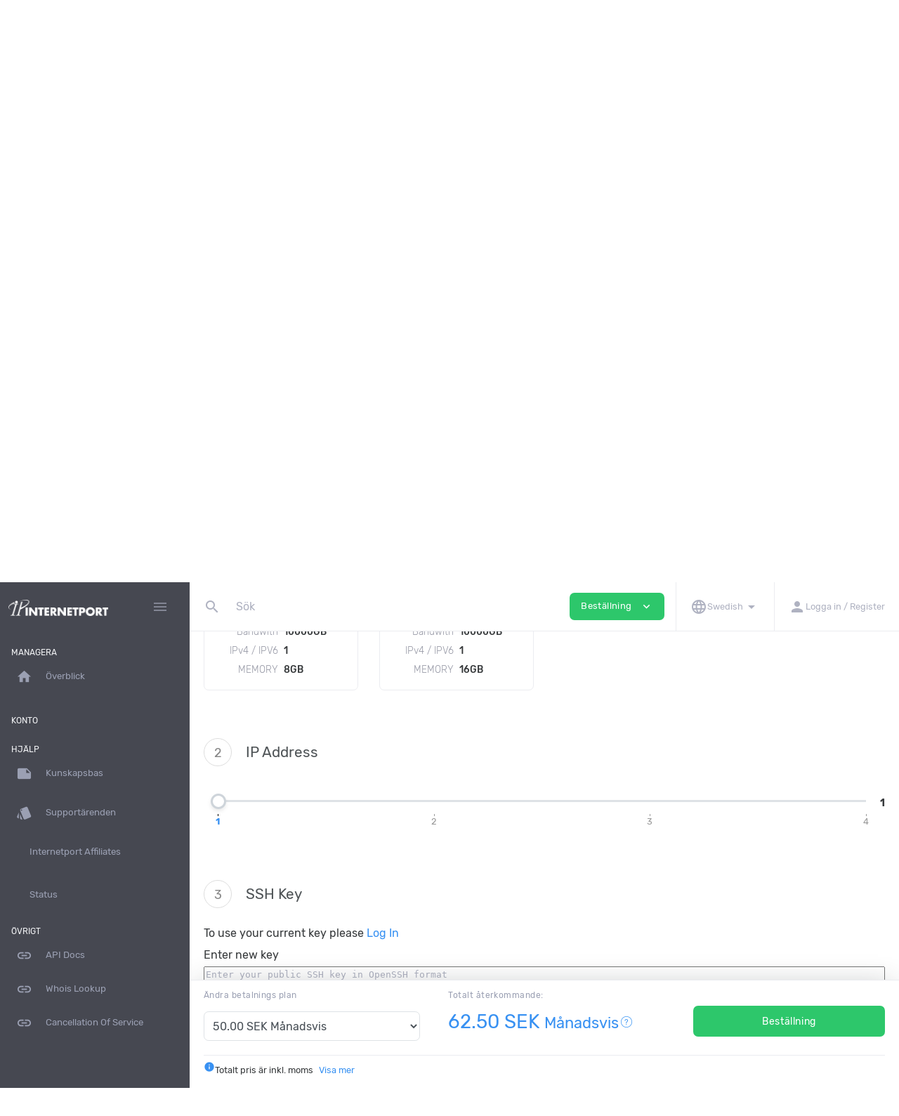

--- FILE ---
content_type: text/html; charset=UTF-8
request_url: https://portal.internetport.com/?cmd=cart&action=add&id=614&_gl=1*13ichz3*_ga*NDA3MzYzNjY0LjE2NzkyMjMwOTQ.*_ga_VZY7SP83ND*MTY3OTIyNzQ5OC4yLjAuMTY3OTIyNzQ5OC4wLjAuMA..&_ga=2.199884781.215186926.1679223095-407363664.1679223094
body_size: 17340
content:
<!DOCTYPE html>
<html lang="sv" dir="ltr" class="loading">
<head>
<base href="https://portal.internetport.com/" />
<meta http-equiv="Content-Type" content="text/html; charset=UTF-8">
<meta http-equiv="X-UA-Compatible" content="IE=edge">
<meta name="viewport" content="width=device-width, initial-scale=1.0, user-scalable=0, minimal-ui">
<title>Beställ tjänster - INTERNETPORT AB</title>
<meta name="apple-mobile-web-app-capable" content="yes">
<meta name="apple-touch-fullscreen" content="yes">
<meta name="apple-mobile-web-app-status-bar-style" content="default">
<link rel="apple-touch-icon" sizes="72x72" href="https://portal.internetport.com/templates/2019/dist/favicons/favicon_apple_72.png">
<link rel="apple-touch-icon" sizes="144x144" href="https://portal.internetport.com/templates/2019/dist/favicons/favicon_apple_144.png">
<link rel="apple-touch-icon" sizes="180x180" href="https://portal.internetport.com/templates/2019/dist/favicons/favicon_apple_180.png">
<link rel="icon" type="image/png" sizes="16x16" href="https://portal.internetport.com/templates/2019/dist/favicons/favicon_16.png">
<link rel="icon" type="image/png" sizes="32x32" href="https://portal.internetport.com/templates/2019/dist/favicons/favicon_32.png">
<link rel="icon" type="image/png" sizes="96x96" href="https://portal.internetport.com/templates/2019/dist/favicons/favicon_96.png">
<link rel="icon" type="image/png" sizes="192x192"  href="https://internetport.se/wp-content/uploads/2019/05/favicon.png">
<link rel="stylesheet" type="text/css" href="https://portal.internetport.com/templates/2019/dist/css/custom.min.css?v=90727985">
<link rel="stylesheet" type="text/css" href="templates/common/css/selectize.bootstrap4.css">
<style>
.image.size-lg {
max-width:100%;
}
a[href="ipam/"] {
display:none;
}
</style>
<script type="text/javascript">
        var jsLang = {
            yes: "",
            no: "",
            search: {
                error: {
                    source: "Cannot search. No source used, and Search API module was not included",
                    noResultsHeader: "No Results",
                    noResults: "Your search returned no results",
                    noEndpoint: "No search endpoint was specified",
                    serverError: "There was an issue querying the server."
                }
            },
            more: "Mer",
            errors: {
                noInvoiceCheckedForDownload: "",
                canNotPayWithStatus: "",
                invoiceMerged: "",
            }
        };
    </script>
<script type="text/javascript" src="https://portal.internetport.com/templates/2019/dist/js/main.min.js?v=90727985"></script>
<script type="text/javascript">
        
    </script>
<!-- Google Tag Manager -->
<script>(function(w,d,s,l,i){w[l]=w[l]||[];w[l].push({'gtm.start':
new Date().getTime(),event:'gtm.js'});var f=d.getElementsByTagName(s)[0],
j=d.createElement(s),dl=l!='dataLayer'?'&l='+l:'';j.async=true;j.src=
'https://www.googletagmanager.com/gtm.js?id='+i+dl;f.parentNode.insertBefore(j,f);
})(window,document,'script','dataLayer','GTM-PMD9343');</script>
<!-- End Google Tag Manager --> 
<script type="text/javascript" src="https://portal.internetport.com/?cmd=hbchat&amp;action=embed"></script>
<script type="text/javascript">

        var infos = [];
        var errors = [];
        var pos_popups = "topright";

        
        var pnotify_stack = {
            topleft: {"dir1": "down", "dir2": "right", "push": "top"},
            bottomleft: {"dir1": "right", "dir2": "up", "push": "top"},
            bottomright: {"dir1": "up", "dir2": "left", "firstpos1": 25, "firstpos2": 25},
            modal: {"dir1": "down", "dir2": "right", "push": "top", "modal": true, "overlay_close": true},
        };
        var pntf_opts = {
            history: false,
            buttons: {sticker: false},
            hide: false, sticker: false, icon: false
        };
        switch (pos_popups) {
            case "topleft":
                pntf_opts.stack = pnotify_stack.topleft;
                pntf_opts.addclass = "stack-topleft";
                break;
            case "topcenter":
                pntf_opts.stack = pnotify_stack.modal;
                pntf_opts.addclass = "stack-modal stack-topcenter";
                $("<style type='text/css'>.ui-pnotify-modal-overlay{visibility: hidden}</style>").appendTo("head");
                break;
            case "bottomleft":
                pntf_opts.stack = pnotify_stack.bottomleft;
                pntf_opts.addclass = "stack-bottomleft";
                break;
            case "bottomright":
                pntf_opts.stack = pnotify_stack.bottomright;
                pntf_opts.addclass = "stack-bottomright";
                break;
            case "modal":
                pntf_opts.stack = pnotify_stack.modal;
                pntf_opts.addclass = "stack-modal";
                break;
        }
        $(document).ready(function () {
            setTimeout(function () {
                $.each(infos, function(index, item) {
                    pntf_opts.text = item;
                    pntf_opts.type = 'info';
                    new PNotify(pntf_opts);
                });
                $.each(errors, function(index, item) {
                    pntf_opts.text = item;
                    pntf_opts.type = 'error';
                    new PNotify(pntf_opts);
                });
            }, 300);
        });
        
    </script>
<meta name="csrf-token" content="f2b9e02bfc7151c629e4d5ad71343d67"/>
<!-- Begin Google Analytics Tracking code -->
<script>
(function(i,s,o,g,r,a,m){i['GoogleAnalyticsObject']=r;i[r]=i[r]||function(){
(i[r].q=i[r].q||[]).push(arguments)},i[r].l=1*new Date();a=s.createElement(o),
m=s.getElementsByTagName(o)[0];a.async=1;a.src=g;m.parentNode.insertBefore(a,m)
})(window,document,'script','https://www.google-analytics.com/analytics.js','ga');
ga('create', 'UA-49377752-3', 'auto' );

ga('send', 'pageview');
</script>
<!-- End Google Analytics Tracking code -->
</head>
<body spellcheck="false" class="template_2019 ltr template_2019_custom ">
<!-- Google Tag Manager (noscript) -->
<noscript><iframe src="https://www.googletagmanager.com/ns.html?id=GTM-PMD9343"
height="0" width="0" style="display:none;visibility:hidden"></iframe></noscript>
<!-- End Google Tag Manager (noscript) -->
<div class="pageloader-wrapper">
<div class="pageloader-item" style="display: none;">
<i class='pageloader-layer'></i>
<i class='pageloader-layer'></i>
<i class='pageloader-layer'></i>
</div>
</div>
<noscript>
<div class="badbrowser-wrapper">
<div class="badbrowser-box text-center">
<h1 class="mb-3">To work with the site requires support for JavaScript and Cookies.</h1>
<div>
<span>To use all the features of the site, download and install one of these browsers</span>
<div class="mt-3">
<a href="https://www.google.com/chrome/" target="_blank"  rel="noreferrer nofollow noopener" class="d-inline-block mr-3">Chrome</a>
<a href="https://www.opera.com/" target="_blank"  rel="noreferrer nofollow noopener" class="d-inline-block mr-3">Opera</a>
<a href="https://www.mozilla.org/" target="_blank"  rel="noreferrer nofollow noopener" class="d-inline-block mr-3">Firefox</a>
</div>
</div>
</div>
</div></noscript>
<nav class="navbar fixed-top">
<div class="navbar-left">
<a class="navbar-brand mr-0 mr-md-2" href="">
<img src="https://portal.internetport.com/templates/2019/dist/images/internetport-logo-white.png" alt="INTERNETPORT AB">
</a>
<div class="d-flex flex-row">
<div class="d-flex justify-content-end d-lg-none align-items-center">
<div class="navbar-order">
<a class="btn p-1 btn-success mx-1 navbar-order-toggler" href="#" role="button" aria-haspopup="true" aria-expanded="true">
Beställning
<i class="material-icons ml-1 size-sm">expand_more</i>
</a>
</div>
<a class="btn-left-navbar py-2 px-1 px-md-2" href="clientarea/" role="button" aria-expanded="false" data-toggle="modal" data-target="#loginModal">
<i class="material-icons">person</i>
</a>
</div>
<a class="btn-left-navbar btn-toggler py-2 px-1 px-md-2" href="#" data-toggle="sidebar" aria-label="Hide Sidebar">
<i class="material-icons">menu</i>
</a>
</div>
</div>
<div class="navbar-body d-none d-lg-flex">
<form class="navbar-search loading form-inline my-2 my-lg-0 ">
<div class="input-group">
<div class="input-group-prepend input-icon-placeholder">
<span class="navbar-search-icon input-group-text"><i class="material-icons">search</i></span>
</div>
<input type="text" class="form-control form-control-noborders prompt" placeholder="Sök" id="navbar-search-box"  data-toggle="dropdown" aria-haspopup="true" aria-expanded="false">
<div class="input-group-prepend input-icon-placeholder">
<span class="navbar-search-loader"></span>
</div>
</div>
<div class="dropdown-menu navbar-search-results" style="display: none;"></div>
<input type="hidden" name="security_token" value="f2b9e02bfc7151c629e4d5ad71343d67" />
</form>
<div class="navbar-order">
<a class="btn btn-success mx-3 navbar-order-toggler" href="#" role="button" aria-haspopup="true" aria-expanded="true">
Beställning
<i class="material-icons ml-2 size-md">expand_more</i>
</a>
</div>
<div class="navbar-menu">
<ul class="navbar-nav navbar-menu">
<li class="nav-item dropdown d-md-down-none">
<a class="nav-link" data-toggle="dropdown" href="#" role="button" aria-haspopup="true" aria-expanded="true">
<i class="material-icons">language</i>
<small class="text-nowrap">Swedish</small>                            <i class="material-icons">arrow_drop_down</i>
</a>
<div class="dropdown-menu dropdown-menu-right dropdown-menu-lg">
<a class="dropdown-item language-change" href="cart&action=add&languagechange=English&security_token=f2b9e02bfc7151c629e4d5ad71343d67">
English
</a>
<a class="dropdown-item language-change" href="cart&action=add&languagechange=Swedish&security_token=f2b9e02bfc7151c629e4d5ad71343d67">
Svenska
</a>
</div>
</li>
<li class="nav-item dropdown">
<a class="nav-link nav-link" href="clientarea/" role="button" aria-expanded="false" data-toggle="modal" data-target="#loginModal">
<i class="material-icons">person</i>
<small class="text-nowrap">Logga in / Register</small>
</a>
</li>
</ul>
</div>
</div>
<div class="dropdown-menu dropdown-order-items p-4">
<div class="row">
<div class="col-12">
<h3>Beställ tjänster</h3>
<hr>
</div>
<div class="col-12 col-md-8 col-lg-9 dropdown-order-items-els">
<div class="row">
<div class="col-12 col-md-6 col-lg-4">
<a class="navbar-dropdown-item" href="cart/dedicated-servers/">Dedikerad server -  Dell Poweredge</a>
</div>
<div class="col-12 col-md-6 col-lg-4">
<a class="navbar-dropdown-item" href="cart/colocation/">Colocation</a>
</div>
<div class="col-12 col-md-6 col-lg-4">
<a class="navbar-dropdown-item" href="cart/anycastdns/">AnycastDNS</a>
</div>
<div class="col-12 col-md-6 col-lg-4">
<a class="navbar-dropdown-item" href="cart/domains/">Domains</a>
</div>
<div class="col-12 col-md-6 col-lg-4">
<a class="navbar-dropdown-item" href="cart/36-ssl-certificates/">SSL Certificates</a>
</div>
<div class="col-12 col-md-6 col-lg-4">
<a class="navbar-dropdown-item" href="cart/webbhotell/">Webbhotell</a>
</div>
<div class="col-12 col-md-6 col-lg-4">
<a class="navbar-dropdown-item" href="cart/ipv-virtuell/">Virtuell server</a>
</div>
<div class="col-12 col-md-6 col-lg-4">
<a class="navbar-dropdown-item" href="cart/vmanaged/">Vmanaged</a>
</div>
<div class="col-12 col-md-6 col-lg-4">
<a class="navbar-dropdown-item" href="cart/vmbox/">VMBOX</a>
</div>
<div class="col-12 col-md-6 col-lg-4">
<a class="navbar-dropdown-item" href="cart/virtuell-cyberpanel-vps/">Virtuell Cyberpanel VPS</a>
</div>
<div class="col-12 col-md-6 col-lg-4">
<a class="navbar-dropdown-item" href="cart/dedicated-server-amd-series/">Dedicated Server Amd Series</a>
</div>
</div>
</div>
<div class="col-12 col-md-4 col-lg-3">
<div class="d-flex flex-column justify-content-center align-items-center h-100 text-center">
<p class="text-secondary">Se våra fantastiska erbjudanden</p>
<a href="products/" class="btn btn-success">
<i class="material-icons mr-3 size-md">shopping_cart</i>
Produkter &amp; Tjänster
</a>
</div>
</div>
</div>
</div>
</nav><nav class="navbar sub-bar d-lg-none shadow-none flex-column bg-white justify-content-start" style="min-height:100px!important;">
<div class="w-100 navbar-body py-0 my-0 bg-white d-flex flex-row" style="height: 50px!important;">
<ul class="navbar-nav navbar-menu" style="height:49px;">
<li class="nav-item">
<a class="nav-link border-left-0" href="#" role="button" onclick="$('.sub-bar .navbar-search').toggle();$('.sub-bar .navbar-search input').focus();return false;">
<i class="material-icons">search</i>
</a>
</li>
</ul>
<ul class="navbar-nav navbar-menu d-flex justify-content-end" style="height:49px;">
<li class="nav-item dropdown">
<a class="nav-link" data-toggle="dropdown" href="#" role="button" aria-haspopup="true" aria-expanded="true">
<i class="material-icons">language</i>
</a>
<div class="dropdown-menu dropdown-menu-right dropdown-menu-lg mt-2">
<a class="dropdown-item language-change" href="cart&action=add&languagechange=English&security_token=f2b9e02bfc7151c629e4d5ad71343d67">
English
</a>
<a class="dropdown-item language-change" href="cart&action=add&languagechange=Swedish&security_token=f2b9e02bfc7151c629e4d5ad71343d67">
Svenska
</a>
</div>
</li>
</ul>
</div>
<div class="w-100 navbar-search navbar-body bg-white my-0 py-0" style="display: none; height:50px;">
<form class="form-inline w-100 my-0 py-0" style="height:50px;">
<div class="input-group my-0 py-0">
<input type="text" class="form-control form-control-noborders prompt py-1" placeholder="Sök" id="navbar-search-box"  data-toggle="dropdown" aria-haspopup="true" aria-expanded="false">
<div class="input-group-prepend input-icon-placeholder">
<span class="navbar-search-loader"></span>
</div>
</div>
<div class="dropdown-menu navbar-search-results" style="display: none;"></div>
<input type="hidden" name="security_token" value="f2b9e02bfc7151c629e4d5ad71343d67" />
</form>
</div>
</nav>
<div class="sidebar-overlay" data-toggle="sidebar"></div>
<aside class="sidebar">
<div class="sidebar-wrap">
<h5 class="sidebar-heading d-flex justify-content-between align-items-center px-3 mt-4 mb-1"><span>Managera</span></h5>
<ul class="nav nav-pills flex-column mb-2">
<ul class="nav nav-pills flex-column mb-2">
<li class="nav-item">
<a  class="nav-link" href="clientarea/">
<i class="material-icons mr-3">home</i> <span>Överblick</span>
</a>
</li>
</ul>
</ul>
<h5 class="sidebar-heading d-flex justify-content-between align-items-center px-3 mt-4 mb-1"><span>Konto</span></h5>
<ul class="nav nav-pills flex-column mb-2">
</ul>
<h5 class="sidebar-heading d-flex justify-content-between align-items-center px-3 mt-4 mb-1"><span>Hjälp</span></h5>
<ul class="nav nav-pills flex-column mb-2">
<ul class="nav nav-pills flex-column mb-2">
<li class="nav-item">
<a  class="nav-link" href="knowledgebase/">
<i class="material-icons mr-3">note</i> <span>Kunskapsbas</span>
</a>
</li>
</ul>
<ul class="nav nav-pills flex-column mb-2">
<li class="nav-item">
<a  class="nav-link" href="https://portal.internetport.com/tickets/new/">
<i class="material-icons mr-3">style</i> <span>Supportärenden</span>
</a>
</li>
</ul>
<ul class="nav nav-pills flex-column mb-2">
<li class="nav-item">
<a  class="nav-link" href="affiliates/">
<i class="material-icons mr-3"></i> <span>Internetport Affiliates</span>
</a>
</li>
</ul>
</ul>
<ul class="nav nav-pills flex-column mb-2">
<li class="nav-item">
<a target="_blank"  class="nav-link" href="https://status.internetport.se">
<i class="material-icons mr-3"></i> <span>Status</span>
</a>
</li>
</ul>
<h5 class="sidebar-heading d-flex justify-content-between align-items-center px-3 mt-4 mb-1"><span>Övrigt</span></h5>
<ul class="nav flex-column mb-2">
<li class="nav-item">
<a href="userapi/" class="nav-link"><i class="material-icons mr-3">link</i> <span>API Docs</span></a>
</li>
<li class="nav-item">
<a href="whoislookup/" class="nav-link"><i class="material-icons mr-3">link</i> <span>Whois Lookup</span></a>
</li>
<li class="nav-item">
<a href="uppsagning/" class="nav-link"><i class="material-icons mr-3">link</i> <span>Cancellation Of Service</span></a>
</li>
</ul>
<ul class="nav nav-pills flex-column mb-2 d-lg-none">
<li class="nav-item">
<a class="nav-link nav-link-dropdown collapsed" role="button" aria-expanded="false" data-toggle="collapse" href="#menu-language">
<i class="material-icons mr-3">language</i>
<span>Swedish</span>                        <i class="material-icons icon-expand ml-1 size-ss pull-right">expand_more</i>
</a>
<div id="menu-language" class="collapse sub-nav">
<ul class="nav nav-subnav flex-column">
<li class="nav-item">
<a class="nav-link language-change" href="cart&action=add&languagechange=English&security_token=f2b9e02bfc7151c629e4d5ad71343d67">
English
</a>
</li>
<li class="nav-item">
<a class="nav-link language-change" href="cart&action=add&languagechange=Swedish&security_token=f2b9e02bfc7151c629e4d5ad71343d67">
Svenska
</a>
</li>
</ul>
</div>
</li>
</ul>
</div>
</aside>    <div class="main-overlay"></div>
<div class="body-content">
<section class="section-main "><link rel="stylesheet" href="https://portal.internetport.com/templates/orderpages/onestep_cloud_2019/css/orderpage.css">
<script>
    var scrollToConfig = true;
</script>
<section class="section-account-header d-flex flex-row justify-content-between align-items-start mb-5">
<div>
<h1>LOWENDBOX SPECIAL</h1>
<h5 class="mt-5">FOR TEST IP AND NETWORK INFO VISIT www.internetport.com/network-test/</h5>
</div>
<div class="d-flex flex-row justify-content-end my-2">
<form action="" method="post" id="currform" class="form-inline">
<input name="action" type="hidden" value="changecurr">
<span class="mr-3">Valuta</span>             <select name="currency" class="form-control" onchange="$('#currform').submit()">
<option value="0" selected="selected">SEK</option>
<option value="1" >EUR</option>
</select>
</form>
</div>
</section>
<style type="text/css">
.ribbon span{
background-color: ##2dc76b !important;
}
.ribbon::before, .ribbon::after {
border-color: ##2dc76b !important;
}
</style>
<div id="orderpage" class="orderpage">
<div class="cart-products mb-5">
<div class="d-flex flex-row align-items-center mb-3">
<span class="cart-products-scount cart-products-scount_js pb-2">1</span>
<h3>Select product</h3>
</div>
<div class="row">
<div class="col-lg-3 col-md-6 col-12">
<div style="overflow: unset !important; padding-top: 10px" class="card cart-product  " data-value="1348">
<span class="vtip_description vtip_features" title="
"></span>
<div class="text-center cart-product-section py-4">
<h4 class="">VMBOX KVM VPS 1024</h4>
<div class="card-subtitle mt-3 font-weight-bold" style="display:none;">
<span class="h1 text-primary"> <span class="product-price cycle-m">50.00 SEK</span><span class="product-price cycle-a">600.00 SEK</span></span>
<span class="h6 text-primary"> / <span class="product-cycle cycle-m">Månadsvis</span><span class="product-cycle cycle-a">Årsvis</span></span>
</div>
</div>
<div class="text-small cart-product-section">
<div class="my-3">                                                                                    <div class="row mx-3">
<div class="col-6 p-1 text-right font-weight-light text-muted">CPU</div>
<div class="col-6 p-1 text-left font-weight-bold">1</div>
</div>
<div class="row mx-3">
<div class="col-6 p-1 text-right font-weight-light text-muted">DISK</div>
<div class="col-6 p-1 text-left font-weight-bold">40</div>
</div>
<div class="row mx-3">
<div class="col-6 p-1 text-right font-weight-light text-muted">Bandwith</div>
<div class="col-6 p-1 text-left font-weight-bold">10000GB</div>
</div>
<div class="row mx-3">
<div class="col-6 p-1 text-right font-weight-light text-muted">IPv4 / IPV6</div>
<div class="col-6 p-1 text-left font-weight-bold">1</div>
</div>
<div class="row mx-3">
<div class="col-6 p-1 text-right font-weight-light text-muted">MEMORY</div>
<div class="col-6 p-1 text-left font-weight-bold">1GB</div>
</div>
</div>                                                                                                                                </div>
</div>
</div>
<div class="col-lg-3 col-md-6 col-12">
<div style="overflow: unset !important; padding-top: 10px" class="card cart-product  " data-value="1465">
<span class="vtip_description vtip_features" title="
"></span>
<div class="text-center cart-product-section py-4">
<h4 class="">VMBOX</h4>
<div class="card-subtitle mt-3 font-weight-bold" style="display:none;">
<span class="h1 text-primary"> <span class="product-price cycle-m">1.00 SEK</span></span>
<span class="h6 text-primary"> / <span class="product-cycle cycle-m">Månadsvis</span></span>
</div>
</div>
<div class="text-small cart-product-section">
<div class="my-3">                                                                                    <div class="row mx-3">
<div class="col-6 p-1 text-right font-weight-light text-muted">CPU</div>
<div class="col-6 p-1 text-left font-weight-bold">Movable</div>
</div>
<div class="row mx-3">
<div class="col-6 p-1 text-right font-weight-light text-muted">DISK</div>
<div class="col-6 p-1 text-left font-weight-bold">Movable</div>
</div>
<div class="row mx-3">
<div class="col-6 p-1 text-right font-weight-light text-muted">Bandwith</div>
<div class="col-6 p-1 text-left font-weight-bold">Movable</div>
</div>
<div class="row mx-3">
<div class="col-6 p-1 text-right font-weight-light text-muted">IPv4 / IPV6</div>
<div class="col-6 p-1 text-left font-weight-bold">Movable</div>
</div>
<div class="row mx-3">
<div class="col-6 p-1 text-right font-weight-light text-muted">MEMORY</div>
<div class="col-6 p-1 text-left font-weight-bold">Movable</div>
</div>
</div>                                                                                                                                </div>
</div>
</div>
<div class="col-lg-3 col-md-6 col-12">
<div style="overflow: unset !important; padding-top: 10px" class="card cart-product  " data-value="1455">
<span class="vtip_description vtip_features" title="
"></span>
<div class="text-center cart-product-section py-4">
<h4 class="">VMBOX KVM VPS 2048</h4>
<div class="card-subtitle mt-3 font-weight-bold" style="display:none;">
<span class="h1 text-primary"> <span class="product-price cycle-m">80.00 SEK</span><span class="product-price cycle-a">960.00 SEK</span></span>
<span class="h6 text-primary"> / <span class="product-cycle cycle-m">Månadsvis</span><span class="product-cycle cycle-a">Årsvis</span></span>
</div>
</div>
<div class="text-small cart-product-section">
<div class="my-3">                                                                                    <div class="row mx-3">
<div class="col-6 p-1 text-right font-weight-light text-muted">CPU</div>
<div class="col-6 p-1 text-left font-weight-bold">2</div>
</div>
<div class="row mx-3">
<div class="col-6 p-1 text-right font-weight-light text-muted">DISK</div>
<div class="col-6 p-1 text-left font-weight-bold">50</div>
</div>
<div class="row mx-3">
<div class="col-6 p-1 text-right font-weight-light text-muted">Bandwith</div>
<div class="col-6 p-1 text-left font-weight-bold">10000GB</div>
</div>
<div class="row mx-3">
<div class="col-6 p-1 text-right font-weight-light text-muted">IPv4 / IPV6</div>
<div class="col-6 p-1 text-left font-weight-bold">1</div>
</div>
<div class="row mx-3">
<div class="col-6 p-1 text-right font-weight-light text-muted">MEMORY</div>
<div class="col-6 p-1 text-left font-weight-bold">2GB</div>
</div>
</div>                                                                                                                                </div>
</div>
</div>
<div class="col-lg-3 col-md-6 col-12">
<div style="overflow: unset !important; padding-top: 10px" class="card cart-product  " data-value="1456">
<span class="vtip_description vtip_features" title="
"></span>
<div class="text-center cart-product-section py-4">
<h4 class="">VMBOX KVM VPS 4096</h4>
<div class="card-subtitle mt-3 font-weight-bold" style="display:none;">
<span class="h1 text-primary"> <span class="product-price cycle-m">110.00 SEK</span><span class="product-price cycle-a">1,320.00 SEK</span></span>
<span class="h6 text-primary"> / <span class="product-cycle cycle-m">Månadsvis</span><span class="product-cycle cycle-a">Årsvis</span></span>
</div>
</div>
<div class="text-small cart-product-section">
<div class="my-3">                                                                                    <div class="row mx-3">
<div class="col-6 p-1 text-right font-weight-light text-muted">CPU</div>
<div class="col-6 p-1 text-left font-weight-bold">3</div>
</div>
<div class="row mx-3">
<div class="col-6 p-1 text-right font-weight-light text-muted">DISK</div>
<div class="col-6 p-1 text-left font-weight-bold">100GB</div>
</div>
<div class="row mx-3">
<div class="col-6 p-1 text-right font-weight-light text-muted">Bandwith</div>
<div class="col-6 p-1 text-left font-weight-bold">10000GB</div>
</div>
<div class="row mx-3">
<div class="col-6 p-1 text-right font-weight-light text-muted">IPv4 / IPV6</div>
<div class="col-6 p-1 text-left font-weight-bold">1</div>
</div>
<div class="row mx-3">
<div class="col-6 p-1 text-right font-weight-light text-muted">MEMORY</div>
<div class="col-6 p-1 text-left font-weight-bold">4GB</div>
</div>
</div>                                                                                                                                </div>
</div>
</div>
<div class="col-lg-3 col-md-6 col-12">
<div style="overflow: unset !important; padding-top: 10px" class="card cart-product  " data-value="1457">
<span class="vtip_description vtip_features" title="
"></span>
<div class="text-center cart-product-section py-4">
<h4 class="">VMBOX KVM VPS 8096</h4>
<div class="card-subtitle mt-3 font-weight-bold" style="display:none;">
<span class="h1 text-primary"> <span class="product-price cycle-m">180.00 SEK</span><span class="product-price cycle-a">2,160.00 SEK</span></span>
<span class="h6 text-primary"> / <span class="product-cycle cycle-m">Månadsvis</span><span class="product-cycle cycle-a">Årsvis</span></span>
</div>
</div>
<div class="text-small cart-product-section">
<div class="my-3">                                                                                    <div class="row mx-3">
<div class="col-6 p-1 text-right font-weight-light text-muted">CPU</div>
<div class="col-6 p-1 text-left font-weight-bold">4</div>
</div>
<div class="row mx-3">
<div class="col-6 p-1 text-right font-weight-light text-muted">DISK</div>
<div class="col-6 p-1 text-left font-weight-bold">150GB</div>
</div>
<div class="row mx-3">
<div class="col-6 p-1 text-right font-weight-light text-muted">Bandwith</div>
<div class="col-6 p-1 text-left font-weight-bold">10000GB</div>
</div>
<div class="row mx-3">
<div class="col-6 p-1 text-right font-weight-light text-muted">IPv4 / IPV6</div>
<div class="col-6 p-1 text-left font-weight-bold">1</div>
</div>
<div class="row mx-3">
<div class="col-6 p-1 text-right font-weight-light text-muted">MEMORY</div>
<div class="col-6 p-1 text-left font-weight-bold">8GB</div>
</div>
</div>                                                                                                                                </div>
</div>
</div>
<div class="col-lg-3 col-md-6 col-12">
<div style="overflow: unset !important; padding-top: 10px" class="card cart-product  " data-value="1458">
<span class="vtip_description vtip_features" title="
"></span>
<div class="text-center cart-product-section py-4">
<h4 class="">VMBOX KVM VPS 16096</h4>
<div class="card-subtitle mt-3 font-weight-bold" style="display:none;">
<span class="h1 text-primary"> <span class="product-price cycle-m">320.00 SEK</span><span class="product-price cycle-a">3,840.00 SEK</span></span>
<span class="h6 text-primary"> / <span class="product-cycle cycle-m">Månadsvis</span><span class="product-cycle cycle-a">Årsvis</span></span>
</div>
</div>
<div class="text-small cart-product-section">
<div class="my-3">                                                                                    <div class="row mx-3">
<div class="col-6 p-1 text-right font-weight-light text-muted">CPU</div>
<div class="col-6 p-1 text-left font-weight-bold">6</div>
</div>
<div class="row mx-3">
<div class="col-6 p-1 text-right font-weight-light text-muted">DISK</div>
<div class="col-6 p-1 text-left font-weight-bold">300GB</div>
</div>
<div class="row mx-3">
<div class="col-6 p-1 text-right font-weight-light text-muted">Bandwith</div>
<div class="col-6 p-1 text-left font-weight-bold">10000GB</div>
</div>
<div class="row mx-3">
<div class="col-6 p-1 text-right font-weight-light text-muted">IPv4 / IPV6</div>
<div class="col-6 p-1 text-left font-weight-bold">1</div>
</div>
<div class="row mx-3">
<div class="col-6 p-1 text-right font-weight-light text-muted">MEMORY</div>
<div class="col-6 p-1 text-left font-weight-bold">16GB</div>
</div>
</div>                                                                                                                                </div>
</div>
</div>
</div>
</div>
<div id="updater" class="orderpage-configuration">
<form action="?cmd=cart" method="post" class="w-100" id="cartforms" name="cartforms">
<input type="hidden" name="subproducts[0]" value="0" />
<input type="hidden" name="addon[0]" value="0" />
<input type="hidden" name="parent_account" value="" />
<div class="row bindcart_js">
<div class="form-group col-12 mb-5 mt-0 option-val cart-form cart-item cf-select ">
<div class="d-flex flex-row align-items-center mb-3">
<span class="cart-products-scount cart-products-scount_js pb-2">2</span> <h3>OS Template *</h3>
</div>
<script type="text/javascript" src="https://portal.internetport.com/includes/libs/configoptions/fieldlogic.js"></script>
<select name="custom[1674]"
style="width:99%"
class="pconfig_ form-control styled custom_field_1674 cf_item_description_selector"
data-copy_of="1674"
id="custom_field_1674"
onchange="$(document).trigger('hbcart.changeform', [this]);if(typeof (simulateCart)=='function') simulateCart('#cart3')">
<option data-description="" data-val="11598" value="11598" selected="selected"  >almalinux-8.4-x86_64 </option>
<option data-description="" data-val="11599" value="11599"  >almalinux-9.0-x86_64 </option>
<option data-description="" data-val="11600" value="11600"  >centos-7.9-x86_64 </option>
<option data-description="" data-val="11601" value="11601"  >centos-8.2-x86_64 </option>
<option data-description="" data-val="15278" value="15278"  >debian-12-x86_64 </option>
<option data-description="" data-val="11602" value="11602"  >debian-11-x86_64 </option>
<option data-description="" data-val="11603" value="11603"  >fedora-34-x86_64 </option>
<option data-description="" data-val="11604" value="11604"  >oracle-8.6-x86_64 </option>
<option data-description="" data-val="11605" value="11605"  >scientific-7.4-x86_64 </option>
<option data-description="" data-val="11606" value="11606"  >suse-15.1-x86_64 </option>
<option data-description="" data-val="11607" value="11607"  >ubuntu-22.04-x86_64 </option>
<option data-description="" data-val="11697" value="11697"  >rocky-8.6-86_64 </option>
<option data-description="" data-val="11698" value="11698"  >ubuntu-18.04-x86_64 </option>
<option data-description="" data-val="15276" value="15276"  >debian-9.4-x86_64 </option>
<option data-description="" data-val="15277" value="15277"  >debian-10-x86_64 </option>
<option data-description="" data-val="15279" value="15279"  >ubuntu-20.04-x86_64 </option>
<option data-description="" data-val="15280" value="15280"  >webuzo-almalinux-8.6-x86_64 </option>
<option data-description="" data-val="15281" value="15281"  >windows-2016-scsi-virtio </option>
<option data-description="" data-val="15282" value="15282"  >windows-2019-scsi-virtio </option>
</select>
<div class="mt-2 mb-3 text-secondary cf_item_description_value cf_1674_item_description_value"></div>
</div>
</div>
<div class="row bindcart_js">
<div class="col-12 mb-5 mt-0">
<div class="d-flex flex-row align-items-center mb-3">
<span class="cart-products-scount cart-products-scount_js pb-2">3</span> <h3>Domännamn</h3>
</div>
<div class="form-group row">
<div class="col-12 col-lg-12">
<input type="text" name="domain" value="" class="form-control"/>
</div>
</div>
</div>
</div>
<div class="row">
<div class="col-12 mt-0 input-coupon_js">
<div class="d-flex flex-row align-items-center mb-3">
<span class="cart-products-scount cart-products-scount_js pb-2">4</span> <h3>Använd kampanjkod</h3>
</div>
<section class="input-self-box fluid col-lg-6 col-12 orderpage-couponbox">
<div class="input-group d-flex align-items-center">
<input type="text" name="promocode" class="form-control form-control-noborders"  placeholder="Kod" aria-label="Kod">
<span class="input-group-btn">
<button type="submit" class="btn btn-primary" onclick="return applyCoupon();">
<span class="p-3 text-small">Skicka</span>
</button>
</span>
</div>
</section>
</div>
</div>
</form>
<div id="orderpage-lastblock"></div>  <section class="orderpage-summary body-bg border-top" id="orderpage-summary">
<div class="orderpage-summary-details" style="display: none;">
<table class="checker table table-borderless w-100">
<thead class="thead-transparent">
<tr>
<th class="static" width="55%" align="left">Beskrivning</th>
<th class="static" width="25%">Pris</th>
</tr>
</thead>
<tbody>
<tr>
<td>
LOWENDBOX KVM VPS 1024
</td>
<td>
30.00 SEK
Månadsvis                        
</td>
</tr>
<tr>
<td>
Delsumma:
</td>
<td>
30.00 SEK
</td>
</tr>
<tr>
<td>
Moms @ 25%
</td>
<td>
7.50 SEK
</td>
</tr>
<tr>
<td>
Totalt återkommande:
</td>
<td>
37.50 SEK Månadsvis<br/>
</td>
</tr>
<tr>
<td>
<strong>Att betala idag:</strong>
</td>
<td>
<h3>
37.50 SEK
</h3>
</td>
</tr>
</tbody>
</table>
<hr>
</div>
<div class="orderpage-summary-content d-flex flex-column flex-md-row align-items-md-center">
<div class="d-flex flex-row flex-grow-1">
<div class="form-group orderpage-summary_bcycle bindcart_js" >
<div class="d-flex flex-row align-items-center mb-1 mb-md-3 orderpage-summary_title">
<h3>Ändra betalnings plan</h3>
</div>
<div class="w-100">
<select name="cycle"><option value="m" selected="selected">30.00 SEK Månadsvis </option><option value="a" >360.00 SEK Årsvis </option></select>                    </div>
</div>
<div class="form-group orderpage-summary_total">
<div class="d-flex flex-row align-items-center mb-1 mb-md-3 orderpage-summary_title">
<h3>Totalt återkommande:</h3>
</div>
<div class="text-primary h1 d-flex flex-row align-items-center">
<span>
37.50 SEK <small>Månadsvis</small>
<br/>
</span>
<span class="d-inline-block vtip_description orderpage-summary_recurring" data-content="
<b>Att betala idag:</b><br/>
37.50 SEK
<hr>
<b>Totalt återkommande:</b><br/>
<b>37.50 SEK</b> <small>Månadsvis</small>
<br/>
"></span>
<script>$('.popover').popover('dispose');$('.orderpage-summary_recurring').popover({trigger: 'hover', placement:'top', html: true});</script>
</div>
</div>
</div>
<div class="orderpage-summary_submit flex-grow-1">
<button type="submit" class="btn btn-success btn-lg w-100" onclick="submitOrder();return false;">Beställning</button>
</div>
</div>
<div class="orderpage-summary-details-info border-top pt-2">
<i class="material-icons size-sm text-primary domain-tld-checkbox-icon">info</i>
<span><small>Totalt pris är inkl. moms</small></span>
<a href="#" onclick="$('.orderpage-summary-details').toggle();return false;" class="ml-2"><small>Visa mer</small></a>
</div>
</section>
</div>
<form action="" method="post" class="w-100" id="cartdetails" name="cartdetails">
<div class="row bindcart_js" >
<div class="col-12 mb-5 mt-0">
<div class="d-flex flex-row align-items-center mb-3">
<span class="cart-products-scount cart-products-scount_js pb-2">2</span> <h3>Välj betalningsmetod</h3>
</div>
<div class="my-2" id="cart-gateway-list">
<div class="d-flex flex-row justify-content-start flex-wrap cart-gateway-list">
<span class="mr-3">
<input onclick="ajax_update('?cmd=cart&action=getgatewayhtml&gateway_id=' + $(this).val(), '', '#gatewayform', true)" type="radio" name="gateway" value="99" checked="checked"/>
<span>E-post faktura</span>
</span>
<span class="mr-3">
<input onclick="ajax_update('?cmd=cart&action=getgatewayhtml&gateway_id=' + $(this).val(), '', '#gatewayform', true)" type="radio" name="gateway" value="6" />
<span>PayPal</span>
</span>
<span class="mr-3">
<input onclick="ajax_update('?cmd=cart&action=getgatewayhtml&gateway_id=' + $(this).val(), '', '#gatewayform', true)" type="radio" name="gateway" value="100" />
<span>Autogiro</span>
</span>
<span class="mr-3">
<input onclick="ajax_update('?cmd=cart&action=getgatewayhtml&gateway_id=' + $(this).val(), '', '#gatewayform', true)" type="radio" name="gateway" value="158" />
<span>Efaktura</span>
</span>
<span class="mr-3">
<input onclick="ajax_update('?cmd=cart&action=getgatewayhtml&gateway_id=' + $(this).val(), '', '#gatewayform', true)" type="radio" name="gateway" value="211" />
<span>Credit Card</span>
</span>
</div>
</div>
</div>
</div>
<div id="gatewayform" class=" my-3">
</div>
<div class="row">
<div class="col-12 mb-5 mt-0">
<div class="d-flex flex-row align-items-center mb-3">
<span class="cart-products-scount cart-products-scount_js pb-2">3</span> <h3>Kontaktinformation</h3>
</div>
<div class="toggle-forms">
<div class="card">
<div class="card-body item">
<div class="form-check">
<input type="radio" name="cust_method" value="login"  onchange="toggle_client($(this));ajax_update('index.php?cmd=login', {layer: 'ajax'}, '#updater_login', true);" />
<label class="form-check-label">Registrerad kund</label>
</div>
<div class="mt-3 toggle-forms-body" style="display:none" id="updater_login">
</div>
</div>
</div>
<div class="card">
<div class="card-body item">
<div class="form-check">
<input type="radio" name="cust_method" value="newone" checked='checked' onchange="toggle_client($(this));ajax_update('index.php?cmd=signup', {layer: 'ajax'}, '#updater_signup', true);" />
<label class="form-check-label">Ny kund</label>
</div>
<div class="mt-3 toggle-forms-body"  id="updater_signup">
<div class="row">
<div class="col-12 col-md-6">
<div class="form-group_type position-relative  form-label-group                     ">
<select required name="type" id="field_type" class="form-control"                             onchange="if ($(this).val()=='Private') {$('.iscomp').addClass('d-none').hide();$('.ispr').removeClass('d-none').show();}else {$('.ispr').addClass('d-none').hide();$('.iscomp').removeClass('d-none').show();}" data-parsley-required="true"data-parsley-trigger="change keyup" >
<option value="" hidden selected disabled>Kontotyp</option>
<option value="Private" >Privat</option>
<option value="Company" >Företag</option>
</select>
<label class="form-label-placeholder" for="field_type">
Kontotyp
*                        </label>
</div>
</div>
<div class="col-12 col-md-6">
<div class="form-group_companyname position-relative  form-label-group                      iscomp   d-none                     ">
<input type="text" placeholder="" value=""
name="companyname" class="form-control"  id="field_companyname"
data-parsley-pattern="/^[-0-9A-Za-zåäöÅÄÖ\s]+$/"data-parsley-required="true"data-parsley-trigger="change keyup"
/>
<label class="form-label-placeholder" for="field_companyname">
Organization                                                        *                        </label>
</div>
</div>
<div class="col-12 col-md-6">
<div class="form-group_vateu position-relative  form-label-group                      iscomp   d-none                     ">
<input type="text" placeholder="" value=""
name="vateu" class="form-control"  id="field_vateu"
data-parsley-pattern="/^[A-Za-z]{2,4}(?=.{2,12}$)[-_\s0-9]*(?:[a-zA-Z][-_\s0-9]*){0,2}$/"data-parsley-trigger="change keyup"
/>
<label class="form-label-placeholder" for="field_vateu">
VAT EU
</label>
<span class="vtip_description vtip_description_signup_form_label"
title="If you have valid VAT-EU registered number please provide it here"></span>
</div>
</div>
<div class="col-12 col-md-6">
<div class="form-group_orgpersonnr position-relative  form-label-group                     ">
<input type="text" placeholder="" value=""
name="orgpersonnr" class="form-control"  id="field_orgpersonnr"
data-parsley-pattern="/(\d{6,8})(-{0,1})(\d{4})/"data-parsley-required="true"data-parsley-trigger="change keyup"
/>
<label class="form-label-placeholder" for="field_orgpersonnr">
Org/Personnr
*                        </label>
</div>
</div>
<div class="col-12 col-md-6">
<div class="form-group_firstname position-relative  form-label-group                     ">
<input type="text" placeholder="" value=""
name="firstname" class="form-control"  id="field_firstname"
data-parsley-pattern="/^[-A-Za-zåäöÅÄÖ\s]+$/"data-parsley-minlength="1"data-parsley-required="true"data-parsley-trigger="change keyup"
/>
<label class="form-label-placeholder" for="field_firstname">
Förnamn                                                        *                        </label>
</div>
</div>
<div class="col-12 col-md-6">
<div class="form-group_lastname position-relative  form-label-group                     ">
<input type="text" placeholder="" value=""
name="lastname" class="form-control"  id="field_lastname"
data-parsley-pattern="/^[-A-Za-zåäöÅÄÖ\s]+$/"data-parsley-minlength="1"data-parsley-required="true"data-parsley-trigger="change keyup"
/>
<label class="form-label-placeholder" for="field_lastname">
Efternamn                                                        *                        </label>
</div>
</div>
<div class="col-12 col-md-6">
<div class="form-group_password position-relative  form-label-group                     ">
<input type="password" placeholder="" autocomplete="new-password"
name="password" class="form-control" id="field_password"                                 data-parsley-required="true"data-parsley-trigger="change keyup"/>
<label class="form-label-placeholder" for="field_password">
Lösenord                                                        *                        </label>
</div>
</div>
<div class="col-12 col-md-6">
<div class="form-group_password2 position-relative  form-label-group                     ">
<input type="password" placeholder="" autocomplete="new-password"
name="password2" class="form-control" id="field_password2"                                 data-parsley-equalto="#field_password"data-parsley-required="true"data-parsley-trigger="change keyup"/>
<label class="form-label-placeholder" for="field_password2">
Upprepa lösenord                                                        *                        </label>
</div>
</div>
<div class="col-12 col-md-6">
<div class="form-group_email position-relative  form-label-group                     ">
<input type="text" placeholder="" value=""
name="email" class="form-control"  id="field_email"
data-parsley-type="email"data-parsley-required="true"data-parsley-trigger="change keyup"
/>
<label class="form-label-placeholder" for="field_email">
E-postadress                                                        *                        </label>
</div>
</div>
<div class="col-12 col-md-6">
<div class="form-group_address1 position-relative  form-label-group                     ">
<input type="text" placeholder="" value=""
name="address1" class="form-control"  id="field_address1"
data-parsley-pattern="/^[-0-9A-Za-zåäöÅÄÖ\s]+$/"data-parsley-required="true"data-parsley-trigger="change keyup"
/>
<label class="form-label-placeholder" for="field_address1">
Adress 1                                                        *                        </label>
</div>
</div>
<div class="col-12 col-md-6">
<div class="form-group_address2 position-relative  form-label-group                     ">
<input type="text" placeholder="" value=""
name="address2" class="form-control"  id="field_address2"
data-parsley-pattern="/^[-0-9A-Za-zåäöÅÄÖ\s]+$/"data-parsley-trigger="change keyup"
/>
<label class="form-label-placeholder" for="field_address2">
Adress 2                                                                                </label>
</div>
</div>
<div class="col-12 col-md-6">
<div class="form-group_city position-relative  form-label-group                     ">
<input type="text" placeholder="" value=""
name="city" class="form-control"  id="field_city"
data-parsley-pattern="/^[-0-9A-Za-zåäöÅÄÖ\s]+$/"data-parsley-required="true"data-parsley-trigger="change keyup"
/>
<label class="form-label-placeholder" for="field_city">
Ort                                                        *                        </label>
</div>
</div>
<div class="col-12 col-md-6">
<div class="form-group_postcode position-relative  form-label-group                     ">
<input type="text" placeholder="" value=""
name="postcode" class="form-control"  id="field_postcode"
data-parsley-pattern="/^[0-9A-Za-z\s\-]+$/"data-parsley-required="true"data-parsley-trigger="change keyup"
/>
<label class="form-label-placeholder" for="field_postcode">
Postnummer                                                        *                        </label>
</div>
</div>
<div class="col-12 col-md-6">
<div class="form-group_country position-relative  form-label-group                     ">
<select required name="country" id="field_country" class="form-control"
data-parsley-required="true"data-parsley-trigger="change keyup"
>
<option value="" hidden selected disabled>Land</option>
<option value="AF" >Afghanistan</option>
<option value="AL" >Albanien</option>
<option value="DZ" >Algeriet</option>
<option value="VI" >Amerikanska Jungfruöarna</option>
<option value="AS" >Amerikanska Samoa</option>
<option value="AD" >Andorra</option>
<option value="AO" >Angola</option>
<option value="AI" >Anguilla</option>
<option value="AQ" >Antarktis</option>
<option value="AG" >Antigua och Barbuda</option>
<option value="AR" >Argentina</option>
<option value="AM" >Armenien</option>
<option value="AW" >Aruba</option>
<option value="AU" >Australien</option>
<option value="AZ" >Azerbaidjan</option>
<option value="BS" >Bahamas</option>
<option value="BH" >Bahrain</option>
<option value="BD" >Bangladesh</option>
<option value="BB" >Barbados</option>
<option value="BE" >Belgium</option>
<option value="BZ" >Belize</option>
<option value="BJ" >Benin</option>
<option value="BM" >Bermuda</option>
<option value="BT" >Bhutan</option>
<option value="BO" >Bolivia</option>
<option value="BA" >Bosnia-Herzegovina</option>
<option value="BW" >Botswana</option>
<option value="BV" >Bouvetön</option>
<option value="BR" >Brazilien</option>
<option value="IO" >Britiskt Indiska-Oceanen-Territorium</option>
<option value="VG" >Brittiska Jungfruöarna</option>
<option value="BN" >Brunei Darussalam</option>
<option value="BG" >Bulgaria</option>
<option value="BF" >Burkina Faso</option>
<option value="BI" >Burundi</option>
<option value="CM" >Cameroon</option>
<option value="KY" >Caymanöarna</option>
<option value="CF" >Centralafrikanska Republiken</option>
<option value="TD" >Chad</option>
<option value="CL" >Chile</option>
<option value="CN" >China</option>
<option value="CO" >Colombia</option>
<option value="KM" >Comoros</option>
<option value="CK" >Cooköarna</option>
<option value="CR" >Costa Rica</option>
<option value="CU" >Cuba</option>
<option value="CW" >Curaçao</option>
<option value="CY" >Cypern</option>
<option value="DK" >Danmark</option>
<option value="DJ" >Djibouti</option>
<option value="DM" >Dominica</option>
<option value="DO" >Dominikanska Republic</option>
<option value="EC" >Ecuador</option>
<option value="EG" >Egypten</option>
<option value="GQ" >Ekvatorial-Guinea</option>
<option value="CI" >Elfenbenskusten</option>
<option value="SV" >El Salvador</option>
<option value="ER" >Eritrea</option>
<option value="EE" >Estland</option>
<option value="ET" >Ethiopien</option>
<option value="FK" >Falklandsöarna (Malvinas)</option>
<option value="FJ" >Fidji</option>
<option value="PH" >Filippinerna</option>
<option value="FI" >Finland</option>
<option value="FR" >Frankrike</option>
<option value="GF" >Franska Guiana</option>
<option value="PF" >Franska Polynesien</option>
<option value="TF" >French Southern Territories</option>
<option value="FO" >Färöarna</option>
<option value="AE" >Förenade Arabemiraten</option>
<option value="GB" >Förenade Kungadömena</option>
<option value="GA" >Gabon</option>
<option value="GM" >Gambia</option>
<option value="GE" >Georgien</option>
<option value="GH" >Ghana</option>
<option value="GI" >Gibraltar</option>
<option value="GR" >Grekland</option>
<option value="GD" >Grenada</option>
<option value="GL" >Grönland</option>
<option value="GP" >Guadeloupe</option>
<option value="GU" >Guam</option>
<option value="GT" >Guatemala</option>
<option value="GG" >Guernsey</option>
<option value="GN" >Guinea</option>
<option value="GW" >Guinea-Bissau</option>
<option value="GY" >Guyana</option>
<option value="HT" >Haiti</option>
<option value="HM" >Heard- & Mcdonaldöarna</option>
<option value="VA" >Holy See (Vatican City State)</option>
<option value="HN" >Honduras</option>
<option value="HK" >Hong Kong</option>
<option value="IN" >Indien</option>
<option value="ID" >Indonesien</option>
<option value="IQ" >Irak</option>
<option value="IR" >Iranska Islamiska Republiken</option>
<option value="IE" >Ireland</option>
<option value="IS" >Island</option>
<option value="IM" >Isle Of Man</option>
<option value="IL" >Israel</option>
<option value="IT" >Italien</option>
<option value="JM" >Jamaica</option>
<option value="JP" >Japan</option>
<option value="JE" >Jersey</option>
<option value="JO" >Jordanien</option>
<option value="CX" >Julön</option>
<option value="KH" >Kambodia</option>
<option value="CA" >Kanada</option>
<option value="CV" >Kap Verde</option>
<option value="KZ" >Kazachstan</option>
<option value="KE" >Kenya</option>
<option value="KI" >Kiribati</option>
<option value="CC" >Kocos (Keeling)-öarna</option>
<option value="CG" >Kongo</option>
<option value="CD" >Kongo, Demokratiska Republiken</option>
<option value="KR" >Korea</option>
<option value="HR" >Kroatien</option>
<option value="KW" >Kuwait</option>
<option value="KG" >Kyrgyzstan</option>
<option value="LA" >Lao Folkdemokratiska Republik</option>
<option value="LS" >Lesotho</option>
<option value="LV" >Lettland</option>
<option value="LB" >Libanon</option>
<option value="LR" >Liberia</option>
<option value="LY" >Libyska Arab Jamahiriya</option>
<option value="LI" >Liechtenstein</option>
<option value="LT" >Lituanien</option>
<option value="LU" >Luxemburg</option>
<option value="MO" >Macao</option>
<option value="MK" >Macedonien</option>
<option value="MG" >Madagascar</option>
<option value="MW" >Malawi</option>
<option value="MY" >Malaysia</option>
<option value="MV" >Maldiverna</option>
<option value="ML" >Mali</option>
<option value="MT" >Malta</option>
<option value="MA" >Marocko</option>
<option value="MH" >Marshallöarna</option>
<option value="MQ" >Martinique</option>
<option value="MR" >Mauritania</option>
<option value="MU" >Mauritius</option>
<option value="YT" >Mayotte</option>
<option value="MX" >Mexico</option>
<option value="FM" >Mikronesien</option>
<option value="MD" >Moldova</option>
<option value="MC" >Monaco</option>
<option value="MN" >Mongolia</option>
<option value="ME" >Montenegro</option>
<option value="MS" >Montserrat</option>
<option value="MZ" >Mozambique</option>
<option value="MM" >Myanmar</option>
<option value="NA" >Namibia</option>
<option value="NR" >Nauru</option>
<option value="NL" >Nederländerna</option>
<option value="AN" >Nederländska Antillerna</option>
<option value="NP" >Nepal</option>
<option value="NI" >Nicaragua</option>
<option value="NE" >Niger</option>
<option value="NG" >Nigeria</option>
<option value="NU" >Niue</option>
<option value="NF" >Norfolkön</option>
<option value="NO" >Norge</option>
<option value="MP" >Norra Marianaöarna</option>
<option value="NC" >Nya Caledonien</option>
<option value="NZ" >Nya Zealand</option>
<option value="OM" >Oman</option>
<option value="PK" >Pakistan</option>
<option value="PW" >Palau</option>
<option value="PS" >Palestinskt Territorium</option>
<option value="PA" >Panama</option>
<option value="PG" >Papua Nya Guinea</option>
<option value="PY" >Paraguay</option>
<option value="PE" >Peru</option>
<option value="PN" >Pitcairn</option>
<option value="PL" >Polen</option>
<option value="PT" >Portugal</option>
<option value="PR" >Puerto Rico</option>
<option value="QA" >Qatar</option>
<option value="RE" >Reunion</option>
<option value="RW" >Ruanda</option>
<option value="RO" >Rumänien</option>
<option value="RU" >Ryska Federationen</option>
<option value="BL" >Saint Barthelemy</option>
<option value="KN" >Saint Kitts och Nevis</option>
<option value="MF" >Saint Martin</option>
<option value="PM" >Saint Pierre och Miquelon</option>
<option value="VC" >Saint Vincent och Grenadines</option>
<option value="WS" >Samoa</option>
<option value="SH" >Sankta Helena</option>
<option value="SM" >San Marino</option>
<option value="LC" >Santa Lucia</option>
<option value="ST" >Sao Tome och Principe</option>
<option value="SA" >Saudiarabien</option>
<option value="CH" >Schweiz</option>
<option value="SN" >Senegal</option>
<option value="RS" >Serbien</option>
<option value="SC" >Seychellerna</option>
<option value="SL" >Sierra Leone</option>
<option value="SG" >Singapore</option>
<option value="SK" >Slovakien</option>
<option value="SI" >Slovenien</option>
<option value="SB" >Solomonöarna</option>
<option value="SO" >Somalia</option>
<option value="ES" >Spanien</option>
<option value="LK" >Sri Lanka</option>
<option value="SD" >Sudan</option>
<option value="SR" >Surinam</option>
<option value="SJ" >Svalbard och Jan Mayen</option>
<option value="SE"  selected="Selected">Sverige</option>
<option value="SZ" >Swaziland</option>
<option value="GS" >Syd-Georgien och Sandwichön.</option>
<option value="ZA" >Sydafrika</option>
<option value="SY" >Syriska Arabrepubliken</option>
<option value="TJ" >Tadjikistan</option>
<option value="TW" >Taiwan</option>
<option value="TZ" >Tanzania</option>
<option value="TH" >Thailand</option>
<option value="TL" >Timor-Leste</option>
<option value="CZ" >Tjeckiska republiken</option>
<option value="TG" >Togo</option>
<option value="TK" >Tokelau</option>
<option value="TO" >Tonga</option>
<option value="TT" >Trinidad och Tobago</option>
<option value="TN" >Tunisien</option>
<option value="TR" >Turkiet</option>
<option value="TM" >Turkmenistan</option>
<option value="TC" >Turks And Caicos Islands</option>
<option value="TV" >Tuvalu</option>
<option value="DE" >Tyskland</option>
<option value="UG" >Uganda</option>
<option value="UA" >Ukraina</option>
<option value="HU" >Ungern</option>
<option value="UY" >Uruguay</option>
<option value="US" >USA</option>
<option value="UM" >USA-styrda öar</option>
<option value="UZ" >Uzbekistan</option>
<option value="VU" >Vanuatu</option>
<option value="VE" >Venezuela</option>
<option value="VN" >Vietnam</option>
<option value="BY" >Vitryssland</option>
<option value="EH" >Västsahara</option>
<option value="WF" >Wallis och Futuna</option>
<option value="YE" >Yemen</option>
<option value="ZM" >Zambia</option>
<option value="ZW" >Zimbabwe</option>
<option value="AX" >Åland</option>
<option value="AT" >Österrike</option>
</select>
<label class="form-label-placeholder" for="field_country">
Land                                                        *                        </label>
</div>
</div>
<div class="col-12 col-md-6">
<div class="form-group_phonenumber position-relative  form-group                     ">
<input type="text" placeholder="" value=""
name="phonenumber" class="form-control"  id="field_phonenumber_387"
data-parsley-errors-container=".form-group_phonenumber"
data-parsley-pattern="/^[-+0-9\s]+$/"data-parsley-trigger="change keyup"
data-initial-country="SE"/>
<script>initPhoneNumberField($('#field_phonenumber_387'));</script>
</div>
</div>
<div class="col-12 col-md-6">
<div class="form-group_mobilephone position-relative  form-label-group                     ">
<input type="text" placeholder="" value=""
name="mobilephone" class="form-control"  id="field_mobilephone"
data-parsley-pattern="/[0-9]{3,14}$/"data-parsley-trigger="change keyup"
/>
<label class="form-label-placeholder" for="field_mobilephone">
Mobile phone number
</label>
<span class="vtip_description vtip_description_signup_form_label"
title="To receive SMS notifications about your services with us please provide your mobile phone number, starting with country code prefix, ie. +46"></span>
</div>
</div>
<div class="col-12 col-md-6">
<div class="form-group_referens position-relative  form-label-group                     ">
<input type="text" placeholder="" value=""
name="referens" class="form-control"  id="field_referens"
data-parsley-pattern="/^[0-9A-Za-zåäöÅÄÖ\s]+$/"data-parsley-trigger="change keyup"
/>
<label class="form-label-placeholder" for="field_referens">
Er referens
</label>
</div>
</div>
<div class="col-12 col-md-6">
<div class="form-group_nyhetsbrev position-relative  form-group                     ">
<label for="field_nyhetsbrev">
Ta emot nyhetsbrev via e-post/sms
</label>
<br>
<input type="checkbox" name="nyhetsbrev[Ja]"
value="1"
data-parsley-multiple="nyhetsbrev"data-parsley-trigger="change keyup"
/>
Ja
<br />
</div>
</div>
<div class="col-12 col-md-6">
<div class="form-group_captcha position-relative  form-group                     ">
<hr>
<div>
<img class="capcha" src="?cmd=root&action=captcha#" />
<span>
Fyll i symbolerna du ser i bilden nedan<br />
<a href="#" onclick="return singup_image_reload();" >Hämta igen</a>
</span>
</div>
<input type="text" placeholder="Bildverifiering" value="" name="captcha" class="form-control"  id="field_captcha" data-parsley-required="true"data-parsley-trigger="change keyup" autocomplete="off"/>
</div>
</div>
</div>
<script type="text/javascript" src="https://portal.internetport.com/templates/2019/../common/js/singup.js"></script>
<script>
        // ParsleyConfig definition if not already set
        window.ParsleyConfig = window.ParsleyConfig || {};
        window.ParsleyConfig.i18n = window.ParsleyConfig.i18n || {};
        // Define then the messages
        window.ParsleyConfig.i18n.en = $.extend(window.ParsleyConfig.i18n.en || {}, {
            defaultMessage: "This value seems to be invalid.",
            type: { 
                email: "This value should be a valid email.",
                url: "This value should be a valid url.",
                number: "This value should be a valid number.",
                integer: "This value should be a valid integer.",
                digits: "This value should be digits.",
                alphanum: "This value should be alphanumeric."
                 }, 
            notblank: "This value should not be blank.",
            required: "This value is required.",
            pattern: "This value seems to be invalid.",
            min: "This value should be greater than or equal to %s.",
            max: "This value should be lower than or equal to %s.",
            range: "This value should be between %s and %s.",
            minlength: "This value is too short. It should have %s characters or more.",
            maxlength: "This value is too long. It should have %s characters or fewer.",
            length: "This value length is invalid. It should be between %s and %s characters long.",
            mincheck: "You must select at least %s choices.",
            maxcheck: "You must select %s choices or fewer.",
            check: "You must select between %s and %s choices.",
            equalto: "This value should be the same." 
        });
        // If file is loaded after Parsley main file, auto-load locale
        if ('undefined' !== typeof window.ParsleyValidator)
            window.ParsleyValidator.addCatalog('en', window.ParsleyConfig.i18n.en, true);
        $(function () {$('select[name="type"]').trigger('change');})
    </script>
<script type="text/javascript">
    var RegistrationFields = [{"id":11,"code":"type","name":"Account Type","field_type":"Select","group_id":"0","default_value":{"":""},"type":"All","options":"15","placeholder":null,"description":"","sort_order":"0","expression":null,"country":null,"config":[],"group_name":null,"group_description":null},{"id":3,"code":"companyname","name":"Organization","field_type":"Input","group_id":"0","default_value":{"":""},"type":"Company","options":"15","placeholder":null,"description":"","sort_order":"1","expression":"/^[-0-9A-Za-zåäöÅÄÖ\\s]+$/","country":"","config":[],"group_name":null,"group_description":null},{"id":20,"code":"vateu","name":"VAT EU","field_type":"Input","group_id":"0","default_value":{"":""},"type":"Company","options":"12","placeholder":null,"description":"If you have valid VAT-EU registered number please provide it here","sort_order":"2","expression":"/^[A-Za-z]{2,4}(?=.{2,12}$)[-_\\s0-9]*(?:[a-zA-Z][-_\\s0-9]*){0,2}$/","country":"","config":[],"group_name":null,"group_description":null},{"id":21,"code":"orgpersonnr","name":"Org/Personnr","field_type":"Input","group_id":"0","default_value":{"":""},"type":"All","options":"35842","placeholder":null,"description":"","sort_order":"3","expression":"/(\\d{6,8})(-{0,1})(\\d{4})/","country":"SE","config":[],"group_name":null,"group_description":null},{"id":1,"code":"firstname","name":"First Name","field_type":"Input","group_id":"0","default_value":{"":""},"type":"All","options":"7","placeholder":null,"description":"","sort_order":"4","expression":"/^[-A-Za-zåäöÅÄÖ\\s]+$/","country":"","config":[],"group_name":null,"group_description":null},{"id":2,"code":"lastname","name":"Last Name","field_type":"Input","group_id":"0","default_value":{"":""},"type":"All","options":"7","placeholder":null,"description":"","sort_order":"5","expression":"/^[-A-Za-zåäöÅÄÖ\\s]+$/","country":"","config":[],"group_name":null,"group_description":null},{"id":13,"code":"password","name":"Password","field_type":"Password","group_id":"0","default_value":{"":""},"type":"All","options":"331","placeholder":null,"description":"","sort_order":"6","expression":null,"country":null,"config":[],"group_name":null,"group_description":null},{"id":14,"code":"password2","name":"Repeat Password","field_type":"Password","group_id":"0","default_value":{"":""},"type":"All","options":"27","placeholder":null,"description":"","sort_order":"7","expression":null,"country":null,"config":[],"group_name":null,"group_description":null},{"id":12,"code":"email","name":"Email Address","field_type":"Input","group_id":"0","default_value":{"":""},"type":"All","options":"3407","placeholder":null,"description":"","sort_order":"8","expression":"","country":"","config":[],"group_name":null,"group_description":null},{"id":4,"code":"address1","name":"Address 1","field_type":"Input","group_id":"0","default_value":{"":""},"type":"All","options":"1031","placeholder":null,"description":"","sort_order":"9","expression":"/^[-0-9A-Za-zåäöÅÄÖ\\s]+$/","country":"","config":[],"group_name":null,"group_description":null},{"id":5,"code":"address2","name":"Address 2","field_type":"Input","group_id":"0","default_value":{"":""},"type":"All","options":"33797","placeholder":null,"description":"","sort_order":"10","expression":"/^[-0-9A-Za-zåäöÅÄÖ\\s]+$/","country":"","config":[],"group_name":null,"group_description":null},{"id":6,"code":"city","name":"City","field_type":"Input","group_id":"0","default_value":{"":""},"type":"All","options":"33799","placeholder":null,"description":"","sort_order":"11","expression":"/^[-0-9A-Za-zåäöÅÄÖ\\s]+$/","country":"","config":[],"group_name":null,"group_description":null},{"id":8,"code":"postcode","name":"Post code","field_type":"Input","group_id":"0","default_value":{"":""},"type":"All","options":"33799","placeholder":null,"description":"","sort_order":"13","expression":"/^[0-9A-Za-z\\s\\-]+$/","country":"","config":[],"group_name":null,"group_description":null},{"id":9,"code":"country","name":"Country","field_type":"Input","group_id":"0","default_value":{"":""},"type":"All","options":"15","placeholder":null,"description":"","sort_order":"14","expression":null,"country":null,"config":[],"group_name":null,"group_description":null},{"id":10,"code":"phonenumber","name":"Phone","field_type":"Input","group_id":"0","default_value":{"":""},"type":"All","options":"1037","placeholder":null,"description":"","sort_order":"15","expression":"/^[-+0-9\\s]+$/","country":"","config":[],"group_name":null,"group_description":null},{"id":25,"code":"mobilephone","name":"Mobile phone number","field_type":"Input","group_id":"0","default_value":{"":""},"type":"All","options":"1032","placeholder":null,"description":"To receive SMS notifications about your services with us please provide your mobile phone number, starting with country code prefix, ie. +46","sort_order":"17","expression":"/[0-9]{3,14}$/","country":"","config":[],"group_name":null,"group_description":null},{"id":26,"code":"referens","name":"Er referens","field_type":"Input","group_id":"0","default_value":{"":""},"type":"All","options":"1028","placeholder":null,"description":"","sort_order":"18","expression":"/^[0-9A-Za-zåäöÅÄÖ\\s]+$/","country":"","config":[],"group_name":null,"group_description":null},{"id":36,"code":"nyhetsbrev","name":"Ta emot nyhetsbrev via e-post/sms","field_type":"Check","group_id":"0","default_value":{"Ja":"Ja"},"type":"All","options":"8","placeholder":null,"description":"","sort_order":"27","expression":"","country":"SE","config":[],"group_name":null,"group_description":null},{"id":19,"code":"captcha","name":"Image Verification","field_type":"Input","group_id":"0","default_value":{"":""},"type":"All","options":"19","placeholder":null,"description":"","sort_order":"29","expression":null,"country":null,"config":[],"group_name":null,"group_description":null}];
    var controller = "cart";
    var action = "add";
    var userType = "user";
</script>
<script type="text/javascript" src="https://portal.internetport.com/templates/common/js/signup_logic.js"></script>
</div>
</div>
</div>
</div>
</div>
</div>
<div class="row">
<div class="col-12 mb-5 mt-0">
<div class="d-flex flex-row align-items-center mb-3">
<span class="cart-products-scount cart-products-scount_js pb-2">4</span> <h3>Anteckningar / Ytterligare information</h3>
</div>
<div class="my-2">
<div class="w-100">
<textarea id="c_notes" class="w-100 form-control textarea-autoresize" placeholder="Du kan ange ytterligare information till din beställning här." rows="5" name="notes"></textarea>
</div>
</div>
</div>
</div>
<div class="row">
<div class="col-12 mb-5 mt-0">
<div class="d-flex flex-row align-items-center mb-3">
<span class="cart-products-scount cart-products-scount_js pb-2">5</span> <h3>Användarvillkor</h3>
</div>
<div class="my-2">
<div class="w-100">
<input class="tos-checkbox" type="checkbox" name="tos" value="1" style="display:none!important;">
<div class="">
<input class="term-checkbox" type="checkbox" id="term1" onchange="$('.tos-checkbox').prop('checked', $('.term-checkbox:checked').length == $('.term-checkbox').length)">
<label for="term1" class="text-small">
<span class="mr-1">Jag har läst och accepterar</span><a href="https://internetport.com/terms-conditions/" target="_blank" >Terms-conditions</a>
</label>
</div>
</div>
</div>
</div>
</div>
<input type='hidden' name='make' value='order' />
</form>
</div>
<script src="https://portal.internetport.com/templates/orderpages/onestep_cloud_2019/js/script.js"></script>
<!-- End of Orderpage --><div class="modal fade fade2" id="loginModal" tabindex="-1" role="dialog" aria-labelledby="exampleModalLabel" aria-hidden="true">
<div class="modal-dialog" role="document">
<div class="modal-content">
<div class="modal-header">
<h4 class="modal-title font-weight-bold mt-2" id="exampleModalLabel">Logga in</h4>
<button type="button" class="close" data-dismiss="modal" aria-label="Close">
<i class="material-icons">cancel</i>
</button>
</div>
<div class="modal-body form-credentials form-credentials-modal">
<form action="cart/add" method="post">
<div class="form-label-group mt-3">
<input type="email" id="username_38" name="username" autocomplete="off" class="form-control" placeholder="E-postadress" value="" required autofocus>
<label class="form-label-placeholder" for="username_38">E-postadress</label>
</div>
<div class="form-label-group mt-3">
<input type="password" id="password_70" name="password" autocomplete="off" class="form-control" placeholder="Lösenord" required>
<label class="form-label-placeholder" for="password_70">Lösenord</label>
</div>
<div class="d-flex justify-content-between align-items-center">
<span class="text-small">
<a href="root&amp;action=passreminder">Glömt ditt lösenord?</a>
<br />
<a href="signup/">Skapa konto</a>
</span>
<button class="btn btn-primary btn-lg w-50" type="submit">Skicka</button>
</div>
<input type="hidden" name="action" value="login"/>
<div id="bank_id_div" class="bank_id_form" style="display: none; min-height: 350px;">
</div>
<div class="text-right mt-2">
<button type="button" class="btn btn-primary btn-lg w-50" onclick="login_bankid_ajax(this);">
Logga in med BankID
</button>
</div>
<script>
        function login_bankid(self) {
            let f = $(self).closest('form');
            f.find('div').hide();
            f.find('.d-flex').children().hide();
            f.find('.bank_id_form').show();
        }

        function login_bankid_ajax(self) {
            let f = $(self).closest('form');
            f.find('div').hide();
            f.find('.d-flex').children().hide();
            f.find('.bank_id_form').show();
            $('#bank_id_div').addLoader();
            $.post('?cmd=swedish_bankid_signup&action=login', {}, function (result) {
                parse_response(result);
                console.log(result);
                $('#bank_id_div').html(result);
                setTimeout(check_status_bankid, 1000);
            })
        }

        function check_status_bankid() {
            let p = $('input[name=order_ref]').val();
            $.post('?cmd=swedish_bankid_signup&action=check_status', {order_ref: p}, function (result) {
                parse_response(result);
                $('#bank_id_div').html(result);
                setTimeout(check_status_bankid, 1000);
            })
        }


    </script>
<input type="hidden" name="security_token" value="f2b9e02bfc7151c629e4d5ad71343d67" />
</form>
</div>
</div>
</div>
</div>
</section>
</div>
<div class="footer-content">
<footer role="footer" class="footer">
<div class="footer-box text-secondary">
<small>&copy; 2026 INTERNETPORT AB </small>
<ul class="nav">
<li class="nav-item">
<a target="_blank"  class="nav-link text-secondary" href="https://status.internetport.se/">
<small>Driftinformation</small>
</a>
</li>
</ul>
</div>
<!-- Matomo -->
<!--
<script>
  var _paq = window._paq = window._paq || [];
  /* tracker methods like "setCustomDimension" should be called before "trackPageView" */
  _paq.push(["setDocumentTitle", document.domain + "/" + document.title]);
  _paq.push(["setCookieDomain", "*.portal.internetport.com"]);
  _paq.push(["setDomains", ["*.portal.internetport.com"]]);
  _paq.push(['trackPageView']);
  _paq.push(['enableLinkTracking']);
  (function() {
    var u="//matomo.internetport.com/";
    _paq.push(['setTrackerUrl', u+'matomo.php']);
    _paq.push(['setSiteId', '1']);
    var d=document, g=d.createElement('script'), s=d.getElementsByTagName('script')[0];
    g.async=true; g.src=u+'matomo.js'; s.parentNode.insertBefore(g,s);
  })();
</script>
<noscript><p><img src="//matomo.internetport.com/matomo.php?idsite=1&amp;rec=1" style="border:0;" alt="" /></p></noscript>
-->
<!-- End Matomo Code -->
<!--Start of Tawk.to Script-->
<script type="text/javascript">
var Tawk_API=Tawk_API||{}, Tawk_LoadStart=new Date();
(function(){
var s1=document.createElement("script"),s0=document.getElementsByTagName("script")[0];
s1.async=true;
s1.src='https://embed.tawk.to/6396e0c1b0d6371309d3f301/1gk2lrti7';
s1.charset='UTF-8';
s1.setAttribute('crossorigin','*');
s0.parentNode.insertBefore(s1,s0);
})();
</script>
<!--End of Tawk.to Script-->
<script>
 $(document).ready(function(){

   var c = JSON.parse('["SE"]');
   var htmlElement = $("input[name='gateway'][value='6']").parent();

   function updatePaymethods(country) {

     console.log("Checking " + country);

     if(country != 'SE') {
       $("input[name='gateway'][value='75']").parent().remove();
     }

     if (c.includes(country)) {
       console.log("Non paypal Country");
       $("input[name='gateway'][value='6']").parent().remove();
     }
     else if ($("input[name='gateway'][value='6']").length == 0){
       console.log("Adding the element again");
       $("input[name='gateway'][value='6']").parent().append(htmlElement);
     }
     else {
       // Let it be
     }
     var selectCountry = $('#field_country').find(":selected").val();
   }

   //$("input[name='gateway'][value='6']").parent().append("<small><i/>(Only available to customers outside EU)</i></small>")
   $("input[name='gateway'][value='75']").parent().append("<small><i/>(50 SEK/invoice)</i></small>")

   $("input[name='gateway'][value='158']").parent().remove(); // Remove E-faktura
   $("input[name='gateway'][value='100']").parent().remove(); // Remove Autogiro
   $("input[name='gateway'][value='90']").parent().remove(); // Remove old gw

   updatePaymethods($("select[name='country']").val());

  });
</script>  <script>
   $(document).ready(function(){
     $("a[href='clientarea/addfunds/']").parent().remove();
     
    });
  </script>
</footer>
</div>
</body>
</html>

--- FILE ---
content_type: text/html; charset=UTF-8
request_url: https://portal.internetport.com/?cmd=cart
body_size: 4423
content:
<!-- {"ERROR":[],"INFO":[],"STACK":0,"EVAL":["if(typeof $.fieldLogic == 'object') $.fieldLogic.setCartTotal('50');"]} --><form action="?cmd=cart" method="post" class="w-100" id="cartforms" name="cartforms">
<input type="hidden" name="subproducts[0]" value="0" />
<input type="hidden" name="addon[0]" value="0" />
<input type="hidden" name="parent_account" value="" />
<div class="row bindcart_js">
<div class="form-group col-12 mb-5 mt-0 option-val cart-form cart-item cf-slider cf_ip cf_option">
<div class="d-flex flex-row align-items-center mb-3">
<span class="cart-products-scount cart-products-scount_js pb-2">2</span> <h3>IP Address </h3>
</div>
<script type="text/javascript" src="https://portal.internetport.com/includes/libs/configoptions/fieldlogic.js"></script>
<script type="text/javascript" src="https://portal.internetport.com/includes/libs/configoptions/slider/pips/jquery-ui-slider-pips.js"></script>
<link rel="stylesheet" href="https://portal.internetport.com/includes/libs/configoptions/slider/pips/jquery-ui-slider-pips.css" />
<div class="slider-group">
<input name="custom[3381][15504]"
value="1"
type="text" style="display:none" id="custom_field_3381"
onchange="$(document).trigger('hbcart.changeform', [this]);if (typeof(simulateCart)=='function')simulateCart('#cart3');"
variable="ipamlimit" class="custom_field_3381"/>
<div id="custom_slider_15504" class="slides left"
style="margin:6px 20px 0px 20px !important;float:left !important;width:370px;">
<div class="sl"></div>
<div class="sr"></div>
</div>
<div id="custom_slider_15504_value_indicator" class="slider-value-indicator"
style="font-weight:bold;font-size:14px;padding-top:3px;">
1
</div>
</div>
<script type="text/javascript">

    setTimeout(function() {
        var s = $('#custom_slider_15504');
        var sval = $('#custom_field_3381');
        var svalind = $('#custom_slider_15504_value_indicator');
        var unit = '';
        if (typeof($('#slider').slider) != 'function') {
            s.hide();
            sval.show();
            svalind.hide();
            return false;
        }

        var maxval = parseInt('4') || 100;
        var minval = parseInt('1') || 0;
        var stepval = parseInt('1') || 1;
        var initialval = parseInt('1') || 0;
        var showsteps =  true ;

        

        if ((maxval - minval) / stepval > 10) {
            var pipstep = (maxval - minval) / 10;
        }

        var size = 12 * (maxval.toString().length + unit.length + 1);

        s.width(s.parent().width() - (s.outerWidth(true) - s.width())).slider({
            min: minval,
            max: maxval,
            value: sval.val() || initialval,
            step: stepval,
            range: "min",
            values: [],
            animate: true,
            stop: function(e, ui) {
                var x = Math.floor(s.slider("value"));
                svalind.html(x + unit);
                sval.val(x).trigger('change'); // trigger as last action
            }
        })

        if (showsteps) {
            s.slider("pips", {
                rest: "label",
                step: pipstep
            }).slider("float", {
                rest: 'label'
            });
        }

        sval.data('getValue', function(){
            return s.slider('value');
        })
        sval.data('setValue', function(value){
            s.slider('value', value);
            sval.val(value)
            svalind.html(value + unit);
        })

    }, 200);
</script>
</div>
<div class="form-group col-12 mb-5 mt-0 option-val cart-form cart-item cf-sshkeyselect ">
<div class="d-flex flex-row align-items-center mb-3">
<span class="cart-products-scount cart-products-scount_js pb-2">3</span> <h3>SSH Key </h3>
</div>
<div class="ssh-key-control" data-single-mode="">
<label>To use your current key please
<a href="?cmd=login&redirect=!P2NtZD1jYXJ0JnN0ZXA9Mw==">Log In</a>
</label>
<br>
<div class="ssh-key-new">
Enter new key
</div>
<textarea
                name="custom[3359][15356][new]"
                id="custom_field_3359"
                class="styled custom_field ssh_key_textarea custom_field_3359 textarea_3359"
                placeholder="Enter your public SSH key in OpenSSH format"
                            onchange="$(document).trigger('hbcart.changeform', [this]);if (typeof(simulateCart)=='function')simulateCart('#cart3');"
        ></textarea>
</div>
<style>
.ssh-key-control textarea {
width: 100%;
font-family: monospace;
min-height: 90px;
box-sizing: border-box;
}
.ssh-key-new, ssh-key-list-item {
margin-bottom: 5px;
}
.ssh-key-list {
margin-bottom: 10px;
}
</style>
<script>
        $(function () {
            $('.ssh-key-new .ssh-textarea-input').on('change', function () {
                $('.ssh-key-control .ssh-input').prop('checked', false);
                let txtra = $(this).closest('.ssh-key-control').find('textarea');

                txtra.prop('disabled', !this.checked);
                if (txtra.val().length > 7) {
                    txtra.trigger('change');
                }
            })
            let singleMode = $('.ssh-key-control').data('single-mode');

            if (singleMode) {
                $('.ssh-key-list .ssh-input').on('change', function () {
                    $(this).closest('.ssh-key-control').find('.ssh-key-new .ssh-textarea-input').prop('checked', false);
                    $('.ssh-key-new .ssh-textarea-input').prop('checked', false);
                    let txtra = $(this).closest('.ssh-key-control').find('textarea');
                    txtra.prop('disabled', true);
                    txtra.trigger('change');
                });
            }
        });
    </script>
</div>
<div class="form-group col-12 mb-5 mt-0 option-val cart-form cart-item cf-select ">
<div class="d-flex flex-row align-items-center mb-3">
<span class="cart-products-scount cart-products-scount_js pb-2">4</span> <h3>OS Template </h3>
</div>
<select name="custom[3380]"
style="width:99%"
class="pconfig_ form-control styled custom_field_3380 cf_item_description_selector"
data-copy_of="3380"
id="custom_field_3380"
onchange="$(document).trigger('hbcart.changeform', [this]);if(typeof (simulateCart)=='function') simulateCart('#cart3')">
<option data-description="" data-val="15510" value="15510" selected="selected"  >14102 Debian-11-X64 </option>
<option data-description="" data-val="15513" value="15513"  >15102 Debian-12-X64 </option>
<option data-description="" data-val="15516" value="15516"  >16102 ubuntu20-X64 </option>
<option data-description="" data-val="15517" value="15517"  >16104 ubuntu-20-focal-template </option>
<option data-description="" data-val="15518" value="15518"  >17101 ubuntu-22-jammy-template </option>
<option data-description="" data-val="15519" value="15519"  >17102 ubuntu-22-X64 </option>
<option data-description="" data-val="15525" value="15525"  >19202 centos-8-X64 </option>
<option data-description="" data-val="15528" value="15528"  >20202 centos-9-X64 </option>
<option data-description="" data-val="15533" value="15533"  >CentOS-7-x86_64-DVD-1810.iso </option>
<option data-description="" data-val="15535" value="15535"  >ubuntu-22.04.2-live-server-amd64.iso </option>
<option data-description="" data-val="15651" value="15651"  >14101 debian-11-bullseye-template </option>
<option data-description="" data-val="15652" value="15652"  >14104 debian-11-bullseye-template </option>
<option data-description="" data-val="15653" value="15653"  >15101 debian-12-bookworm-template </option>
<option data-description="" data-val="15654" value="15654"  >15104 debian-12-bookworm-template </option>
<option data-description="" data-val="15655" value="15655"  >16101 ubuntu-20-focal-template </option>
<option data-description="" data-val="15659" value="15659"  >25012 almalinux9-X64 </option>
<option data-description="" data-val="15729" value="15729"  >18301 centos7-amd64-template </option>
<option data-description="" data-val="15730" value="15730"  >25601 cyberpanel-u22-template </option>
<option data-description="" data-val="15731" value="15731"  >25602 cyberpanel-u22-template </option>
<option data-description="" data-val="15732" value="15732"  >proxmox-backup-server_3.0-1.iso </option>
<option data-description="" data-val="15733" value="15733"  >Proxmoxmailgateway8.iso </option>
<option data-description="" data-val="16380" value="16380"  >17401 nextcloud-template </option>
<option data-description="" data-val="16381" value="16381"  >18401 centos7-amd64-template </option>
<option data-description="" data-val="16382" value="16382"  >netboot.xyz.iso </option>
<option data-description="" data-val="16383" value="16383"  >SW_DVD9_Win_Server_STD_CORE_2019_64Bit_English_DC_STD_MLF_X21-96581.ISO </option>
<option data-description="" data-val="16384" value="16384"  >systemrescue-10.02-amd64.iso </option>
<option data-description="" data-val="16385" value="16385"  >virtio-win-0.1.240.iso </option>
<option data-description="" data-val="16386" value="16386"  >windows_2012r2_virto.iso </option>
<option data-description="" data-val="16659" value="16659"  >109288 Ubunto.tpl </option>
<option data-description="" data-val="16660" value="16660"  >109450 david-db.0.tpl </option>
<option data-description="" data-val="16661" value="16661"  >archlinux-2024.01.01-x86_64.iso </option>
<option data-description="" data-val="22790" value="22790"  >Debian-13-template </option>
<option data-description="" data-val="16662" value="16662"  >CentOS-7-x86_64-DVD-2009.iso </option>
<option data-description="" data-val="16663" value="16663"  >debian-11.9.0-amd64-netinst.iso </option>
<option data-description="" data-val="16664" value="16664"  >kali-linux-2024.1-installer-amd64.iso </option>
<option data-description="" data-val="16665" value="16665"  >kali-linux-2024.1-installer-purple-amd64.iso </option>
<option data-description="" data-val="16666" value="16666"  >OracleLinux-R8-U9-x86_64-boot.iso </option>
<option data-description="" data-val="16667" value="16667"  >OracleLinux-R8-U9-x86_64-dvd.iso </option>
<option data-description="" data-val="16668" value="16668"  >OracleLinux-R9-U3-x86_64-boot.iso </option>
<option data-description="" data-val="16669" value="16669"  >OracleLinux-R9-U3-x86_64-dvd.iso </option>
<option data-description="" data-val="16670" value="16670"  >ubuntu-23.10-live-server-amd64.iso </option>
<option data-description="" data-val="16671" value="16671"  >void-live-x86_64-20240314-base.iso </option>
<option data-description="" data-val="16672" value="16672"  >win2012r2.iso </option>
<option data-description="" data-val="16673" value="16673"  >Windows10.iso </option>
<option data-description="" data-val="22791" value="22791"  >Rockylinux-10-template </option>
</select>
<div class="mt-2 mb-3 text-secondary cf_item_description_value cf_3380_item_description_value"></div>
</div>
</div>
<div class="row bindcart_js">
<div class="col-12 mb-5 mt-0">
<div class="d-flex flex-row align-items-center mb-3">
<span class="cart-products-scount cart-products-scount_js pb-2">5</span> <h3>Domännamn</h3>
</div>
<div class="form-group row">
<div class="col-12 col-lg-12">
<input type="text" name="domain" value="" class="form-control"/>
</div>
</div>
</div>
</div>
<div class="row">
<div class="col-12 mt-0 input-coupon_js">
<div class="d-flex flex-row align-items-center mb-3">
<span class="cart-products-scount cart-products-scount_js pb-2">6</span> <h3>Använd kampanjkod</h3>
</div>
<section class="input-self-box fluid col-lg-6 col-12 orderpage-couponbox">
<div class="input-group d-flex align-items-center">
<input type="text" name="promocode" class="form-control form-control-noborders"  placeholder="Kod" aria-label="Kod">
<span class="input-group-btn">
<button type="submit" class="btn btn-primary" onclick="return applyCoupon();">
<span class="p-3 text-small">Skicka</span>
</button>
</span>
</div>
</section>
</div>
</div>
</form>
<div id="orderpage-lastblock"></div>  <section class="orderpage-summary body-bg border-top" id="orderpage-summary">
<div class="orderpage-summary-details" style="display: none;">
<table class="checker table table-borderless w-100">
<thead class="thead-transparent">
<tr>
<th class="static" width="55%" align="left">Beskrivning</th>
<th class="static" width="25%">Pris</th>
</tr>
</thead>
<tbody>
<tr>
<td>
VMBOX KVM VPS 1024
</td>
<td>
50.00 SEK
Månadsvis                        
</td>
</tr>
<tr>
<td>
Delsumma:
</td>
<td>
50.00 SEK
</td>
</tr>
<tr>
<td>
Moms @ 25%
</td>
<td>
12.50 SEK
</td>
</tr>
<tr>
<td>
Totalt återkommande:
</td>
<td>
62.50 SEK Månadsvis<br/>
</td>
</tr>
<tr>
<td>
<strong>Att betala idag:</strong>
</td>
<td>
<h3>
62.50 SEK
</h3>
</td>
</tr>
</tbody>
</table>
<hr>
</div>
<div class="orderpage-summary-content d-flex flex-column flex-md-row align-items-md-center">
<div class="d-flex flex-row flex-grow-1">
<div class="form-group orderpage-summary_bcycle bindcart_js" >
<div class="d-flex flex-row align-items-center mb-1 mb-md-3 orderpage-summary_title">
<h3>Ändra betalnings plan</h3>
</div>
<div class="w-100">
<select name="cycle"><option value="m" selected="selected">50.00 SEK Månadsvis </option><option value="a" >600.00 SEK Årsvis </option></select>                    </div>
</div>
<div class="form-group orderpage-summary_total">
<div class="d-flex flex-row align-items-center mb-1 mb-md-3 orderpage-summary_title">
<h3>Totalt återkommande:</h3>
</div>
<div class="text-primary h1 d-flex flex-row align-items-center">
<span>
62.50 SEK <small>Månadsvis</small>
<br/>
</span>
<span class="d-inline-block vtip_description orderpage-summary_recurring" data-content="
<b>Att betala idag:</b><br/>
62.50 SEK
<hr>
<b>Totalt återkommande:</b><br/>
<b>62.50 SEK</b> <small>Månadsvis</small>
<br/>
"></span>
<script>$('.popover').popover('dispose');$('.orderpage-summary_recurring').popover({trigger: 'hover', placement:'top', html: true});</script>
</div>
</div>
</div>
<div class="orderpage-summary_submit flex-grow-1">
<button type="submit" class="btn btn-success btn-lg w-100" onclick="submitOrder();return false;">Beställning</button>
</div>
</div>
<div class="orderpage-summary-details-info border-top pt-2">
<i class="material-icons size-sm text-primary domain-tld-checkbox-icon">info</i>
<span><small>Totalt pris är inkl. moms</small></span>
<a href="#" onclick="$('.orderpage-summary-details').toggle();return false;" class="ml-2"><small>Visa mer</small></a>
</div>
</section>

--- FILE ---
content_type: text/css
request_url: https://portal.internetport.com/templates/orderpages/onestep_cloud_2019/css/orderpage.css
body_size: 5349
content:
.footer-content {
    display: none !important;
}

.cart-products-scount {
    border: 1px solid #ddd;
    height: 40px;
    width: 40px;
    line-height: 40px;
    font-size: 18px;
    -webkit-border-radius: 50%;
    -moz-border-radius: 50%;
    border-radius: 50%;
    margin-right: 20px;
    margin-bottom: .5rem;
    display: inline-block;
    text-align: center;
    color: #888;
}

.cart-product {
    overflow: hidden;
}

.cart-product:hover:not(.outofstock) {
    border-color: #9BA0B3;
    cursor: pointer;
}

.cart-product.outofstock:hover {
    cursor: default;
}

.cart-product.outofstock .cart-product-outofstock-badge {
    background: #9BA0B3;
    display: block;
    position: absolute;
    color: #fff;
    top: -25px;
    left: -184px;
    transform: rotate(-45deg);
    padding: 40px 50px 10px;
    text-align: center;
    width: 400px;
    text-transform: uppercase;
    line-height: 15px;
    letter-spacing: 1px;
    word-spacing: 5px;
    font-size: 12px;
    z-index: 20;
}

.cart-product .cart-product-section {
    margin-bottom: -1px;
    padding-bottom: 0;
    display: block;
    height: auto;
    overflow: hidden;
}

.cart-product.outofstock .cart-product-section {
    opacity: .4;
}

.cart-product .cart-product-section ul {
    margin: 0;
}

.cart-product.selected:not(.outofstock) {
    border-color: #3891F2;
    background-color: #3891F2;
    box-shadow: 0 5px 30px -5px rgba(37, 45, 51, .5);
    cursor: default;
    transition: all .2s ease;
}

.cart-product.selected:not(.outofstock) .vtip_description.vtip_features {
    background: url(../vtip_white.png) no-repeat right center;
}

.cart-product.selected:not(.outofstock) * {
    color: #fff;
}

.cart-product.selected:not(.outofstock) .text-primary {
    color: #fff !important;
}

.cart-product.selected:not(.outofstock) .text-muted {
    color: rgba(255, 255, 255, .7) !important;
}

.cart-product .vtip_description.vtip_features {
    position: absolute;
    right: 10px;
    top: 10px;
    color: white;
    z-index: 20;
    background: url(../vtip.png) no-repeat right center;
}

.cart-product-features ul {
    padding-left: 0;
    margin-left: 1rem;
    margin-right: 1rem;
    list-style: none !important;
}

.orderpage .orderpage-couponbox {
    margin: 20px 0;
}

.orderpage .orderpage-summary.orderpage-summary-sticky {
    position: fixed;
    bottom: 0;
    left: 0;
    right: 0;
    overflow: hidden;
    box-shadow: 0 0 40px -10px rgba(37, 45, 51, 0.3);
    z-index: 840;
    padding: 10px;
    height: auto;
    background-color: white;
}

.orderpage .orderpage-summary .orderpage-summary-content {
    margin: 5px auto;
}

.orderpage .orderpage-summary:not(.orderpage-summary-sticky) .orderpage-summary-content .orderpage-summary_bcycle {
    margin: 3rem 0 !important;
}

.orderpage .orderpage-summary:not(.orderpage-summary-sticky) .orderpage-summary-content .orderpage-summary_total {
    margin: 3rem 0 !important;
}

.orderpage .orderpage-summary:not(.orderpage-summary-sticky) .orderpage-summary-content .orderpage-summary_submit {
    margin: 3rem auto !important;
    width: 300px;
}

.orderpage .orderpage-summary.orderpage-summary-sticky .orderpage-summary-content .orderpage-summary_bcycle {
    width: 100%;
    margin-right: 40px;
}

.orderpage .orderpage-summary.orderpage-summary-sticky .orderpage-summary-content .orderpage-summary_total {
    width: 100%;
    margin-right: 40px;
}

.orderpage .orderpage-summary.orderpage-summary-sticky .orderpage-summary-content .orderpage-summary_title .cart-products-scount {
    display: none;
}

.orderpage .orderpage-summary.orderpage-summary-sticky .orderpage-summary-content .orderpage-summary_title h3 {
    font-size: 12px;
    color: #9BA0B3;
    margin-bottom: 0px;
    display: block;
    letter-spacing: .45px;
}

.orderpage .orderpage-summary .orderpage-summary-details {
    margin: 5px auto;
}

.orderpage .orderpage-summary .orderpage-summary-details-info {
    margin: 5px auto;
    display: flex;
    flex-direction: row;
}
#texts-config{
    margin-top: 80px;
}
.ribbon {
    width: 150px;
    height: 150px;
    overflow: hidden;
    position: absolute;
    z-index: 200;
}

.ribbon::after {
    position: absolute;
    z-index: 200;
    content: '';
    display: block;
    border: 5px solid;
    border-color: #2dc76b;
}
.ribbon::before{
    position: absolute;
    z-index: 200;
    content: '';
    display: block;
    border: 5px solid;
    border-color: #2dc76b;
}
.ribbon span {
    position: absolute;
    display: block;
    width: 225px;
    padding: 15px 0;
    background-color: #2dc76b;
    box-shadow: 0 5px 10px rgba(0,0,0,.1);
    color: #fff;
    font: 700 18px/1 'Lato', sans-serif;
    text-shadow: 0 1px 1px rgba(0,0,0,.2);
    text-transform: uppercase;
    text-align: center;
}

.ribbon-top-right {
    top: -10px;
    right: -10px;
}
.ribbon-top-right::before,
.ribbon-top-right::after {
    border-top-color: transparent;
    border-right-color: transparent;
}
.ribbon-top-right::before {
    top: 0;
    left: 0;
}
.ribbon-top-right::after {
    bottom: 0;
    right: 0;
}
.ribbon-top-right span {
    left: -25px;
    top: 30px;
    transform: rotate(45deg);
}
.product-out-of-stock{
    position: absolute;
    width: 88px;
    height: 88px;
    overflow: hidden;
    border-top-left-radius: .43rem .43rem;
    top: 0;
}


--- FILE ---
content_type: application/javascript; charset=utf-8
request_url: https://portal.internetport.com/templates/common/js/singup.js
body_size: 1618
content:
$(document).ready(function () {
    $('form').each(function () {
       if ($(this).find('input[type="file"]').length) {
           $(this).attr('enctype', 'multipart/form-data');
       }
    });

    if (window.location.href.match('cart|signup')) {
        $("#field_country, #state_input, #field_state, #state_select").change(function () {
            var self = $(this),
                state = $("#state_select:visible"),
                form = self.parents("form").eq(0),
                model = window.location.href.match('cart') ? 'cart' : 'signup';

            if(!form.length){
                return;
            }

            form.addLoader();
            $.post("?cmd="+model+"&action=regionTax", {
                country: $("#field_country").val(),
                state: state.length > 0 ? state.val() : $("#state_input").val()
            }, function (resp) {
                if (resp[0] == 1) {
                    var submit = form.find('[name=submit]');
                    form.append('<input type="hidden" name="autosubmited" value="true" />').unbind('submit').attr('onsubmit','')
                    if(submit.length)
                        submit.click();
                    else
                        form.submit();
                }else
                    $('#preloader').remove()
            })
        });
    }
    if (typeof $.fn.chosen == 'function')
        $(".chzn-select").chosen();
});
function singup_image_reload() {
    var d = new Date();
    $('.capcha:first').attr('src', '?cmd=root&action=captcha&v=' + d.getTime()+'#' + d.getTime())
    return false;
}

--- FILE ---
content_type: application/javascript; charset=utf-8
request_url: https://portal.internetport.com/templates/common/js/signup_logic.js
body_size: 5266
content:
var RegistrationFields = RegistrationFields || [];
var controller = controller || '';
var action = action || '';
var userType = userType || '';

/*
 {registrationfieldlogic} smarty function can be used to include this script once
 $.registrationFieldLogic can be used to redefine element geters/setters
 - getContainer - get parent of target to show/hide
 - getTargets - get target inputs
 - getField - get specific target input
 - setValue - set target input value and eg. handle slider
 - getValue - get current element value
 - dropValue - clear target value on hide
 */
$(function () {
    if (!controller || !action || !userType) {
        return;
    }

    let opt = {
        fields: [],
        conditions: [],
        fieldOptions: [],
        index: -1,
    };

    function toArray(list) {
        if (Array.isArray(list)) {
            return list;
        }
        if (list && typeof list === 'object') {
            return Object.values(list);
        }
        return list === undefined || list === null ? [] : [list];
    }

    let fl = {
        init: function (options, condition) {
            if (opt.statelock) {
                opt.statelock = false;
                fl.checkAll();
                $.registrationFieldLogic.reset();
            }
            opt.fields.push(this)
            opt.fieldOptions.push($.extend(new RegistrationFieldLogic(), options));
            opt.conditions.push([]);

            opt.index = opt.fields.length - 1;
            if (condition) {
                fl.push(condition);
            }

            let elements = this;
            elements.off('.registrationFieldLogic').on('change.registrationFieldLogic', function (event) {
                fl.checkAll();
            })

            whenReady();
        },
        update: function (options, condition) {
            opt.fieldOptions[opt.index] = $.extend(opt.fieldOptions[opt.index], options);
            if (condition)
                fl.push(condition);
        },
        checkAll: function () {
            fl.checkConditions(fl.prepConditions())
        },
        prepConditions: function () {
            let conditions = [];

            for (let i = 0, l = opt.fields.length; i < l; i++) {
                let field = opt.fields[i],
                    field_options = opt.fieldOptions[i],
                    field_conditions = opt.conditions[i],
                    field_value = field.data('lastValue') || field_options.getValue(field, field_options);

                if (field_value === undefined) {
                    field_value = field_options.getDefaultValue(field, field_options);
                }

                for (let cond of field_conditions) {
                    let val_arr = cond.condition ? toArray(cond.condition) : [undefined];

                    for (let val of val_arr) {
                        let flat = Object.assign({}, cond)
                        flat.condition = val
                        conditions.push([flat, field, field_value, field_options])
                    }
                }
            }

            return conditions.sort((a, b) => a[0].sort - b[0].sort);
        },
        checkConditions: function (conditions) {
            let ex_act = ['hide', 'show'];
            let log = {},
                targets = {};

            for (let [cond, field, value, field_options] of conditions) {
                let target = cond.target;
                cond.fieldName = field_options.getFieldName(field);

                if (!target || !target.length) continue;

                for (let targetField of target) {
                    let condition_key;

                    if (cond.targettype === 'fielditem') {
                        let itemsKey = Array.isArray(targetField.selected_items)
                            ? targetField.selected_items.join('_i_')
                            : targetField.selected_items || '';
                        condition_key = `${targetField.code}_i_${itemsKey}`;
                    } else {
                        condition_key = `${targetField.code}_f_${targetField.id}`;
                    }
                    condition_key = condition_key.toLowerCase();

                    let result = this.checkCondition(cond, value);

                    if ((result || !log.hasOwnProperty(condition_key)) && ex_act.includes(cond.action)) {
                        let toggleAction = cond.action === 'show' ? !result : result;

                        targets[condition_key] = [field_options, cond, targetField, toggleAction];
                    }
                }
            }

            for (let [target_key, [field_options, cond, targetField, toggleAction]] of Object.entries(targets)) {
                if (!toggleAction) continue;

                let elements = [];

                if (cond.targettype !== 'fielditem') {
                    elements.push(field_options.getField(targetField));
                } else {
                    let select = field_options.getTargets([targetField])[0].find('select');
                    for (let selected_item of targetField.selected_items) {
                        let option = select.find('option').filter(function () {
                            return $(this).text().trim() === String(selected_item).trim();
                        });
                        elements.push(option);
                    }
                }

                for (let element of elements) {
                    if (!element || !element.length) continue;

                    let hiddenBySource = $(element).data('hidden_by');
                    let hiddenBySourceValue = $(element).data('hidden_by_value');

                    if (!hiddenBySource || !hiddenBySourceValue) continue;

                    let sourceField = this.findFieldByName(cond.fieldName);
                    if (!sourceField) continue;

                    let key = (hiddenBySource + '_i_' + hiddenBySourceValue).toLowerCase();
                    let key2 = (hiddenBySource + '_f_' + sourceField.id).toLowerCase();

                    if ((targets[key] && targets[key][3]) || (targets[key2] && targets[key2][3])) {
                        targets[target_key][3] = false;
                    }
                }
            }

            for (let [field_options, cond, target, state] of Object.values(targets)) {
                field_options.toggleTarget(cond, target, !state);
            }
        },
        checkField: function () {
            let conditions = opt.conditions[opt.index],
                options = opt.fieldOptions[opt.index],
                value = options.getValue(this, options),
                exclude = [];

            for (let cond of conditions) {
                let target = options.getTargets(cond.target),
                    container = options.getContainer(),
                    target_index = target && target.data('FLIndex') || -1;

                if (!target || !container) {
                    continue;
                }

                let result = fl.checkCondition(cond, value);
                console.log('Condition for' + cond.target + ' is ', result, exclude.indexOf(container[0]));
                if (result) {
                    if (cond.action === 'hide') {
                        options.dropValue(target, cond, options);
                        container.hide();
                        console.log('Hide ' + container.find('label').text())
                        if (opt.fieldOptions[target_index]) {
                            opt.fieldOptions[target_index].disabled = true;
                        }
                    } else if (cond.action === 'show') {
                        options.setValue(target, cond, options);
                        container.show();
                        console.log('Show ' + container.find('label').text())
                        if (opt.fieldOptions[target_index]) {
                            opt.fieldOptions[target_index].disabled = false;
                        }
                    }
                    exclude.push(container[0]);
                } else if (exclude.indexOf(container[0]) < 0) {
                    if (cond.action === 'hide') {
                        container.show();
                        console.log('Show by default ' + container.find('label').text())
                        if (opt.fieldOptions[target_index]) {
                            opt.fieldOptions[target_index].disabled = false;
                        }
                        options.setValue.call(target, cond, options);
                        exclude.push(container[0]);
                    } else if (cond.action === 'show') {
                        container.hide();
                        console.log('Hide by default ' + container.find('label').text())
                        if (opt.fieldOptions[target_index]) {
                            opt.fieldOptions[target_index].disabled = true;
                        }
                        options.dropValue(target, cond, options);
                        exclude.push(container[0]);
                    }
                }
            }
            return this;
        },
        checkCondition: function (cond, value) {
            return value == cond.condition;
        },
        get: function () {
            if (opt.index >= 0)
                return opt.conditions[opt.index];
            return opt.fields;
        },
        push: function (cond) {
            if (opt.index < 0) {
                return;
            }
            if (Array.isArray(cond)) {
                cond = cond.map(fl.normalize);
                opt.conditions[opt.index] = opt.conditions[opt.index].concat(cond);
            } else if (typeof cond === 'object') {
                opt.conditions[opt.index].push(fl.normalize(cond));
            }
        },
        normalize: function (cond) {
            return {
                condition_type: 'eq',
                conditionsource: cond.conditionsource,
                target: cond.target,
                targettype: cond.targettype,
                condition: cond.val,
                action: cond.action,
                sort: cond.sort,
            };
        },
        findFieldByName: function (fieldName) {
            for (let field of RegistrationFields) {
                if (field.name === fieldName || field.code === fieldName) {
                    return field;
                }
            }
            return null;
        },
    };

    $.fn.registrationFieldLogic = function (options, conditions) {
        opt.index = getIndex(this);

        if (typeof fl[options] == 'function') {
            return fl[options].apply(this, Array.prototype.slice.call(arguments, 1)) || this;
        }

        if (typeof options == 'object') {
            if (opt.index < 0) {
                fl.init.apply(this, arguments);
            } else {
                fl.update.apply(this, arguments);
            }
            this.data('FLIndex', opt.index);
        } else if (opt.index > 0) {
            fl.checkField.apply(this, arguments);
        } else {
            fl.checkAll();
        }
        return this;

        function getIndex(elm) {
            let elements = elm.toArray();
            if (elements.length < 1)
                return -1;
            for (let i = 0; i < opt.fields.length; i++) {
                let match = 1;
                for (let x = 0; x < elements.length; x++) {
                    if (opt.fields[i][x] === undefined || opt.fields[i][x] !== elements[x]) {
                        match = 0;
                        break;
                    }
                }
                if (!match || opt.fields[i][x + 1] !== undefined)
                    continue;
                return i;
            }
            return -1;
        }
    };

    function RegistrationFieldLogic() {
        this.type = 'select';
    }

    RegistrationFieldLogic.prototype = {
        getFieldName: function (field) {
            let $field = $(field);

            if (!($field.length)) {
                return 'not found';
            }

            let prevElement = $field.prev();

            if (prevElement.is('label')) {
                return prevElement.html().trim()
            } else {
                prevElement = $field.next();
                if (prevElement.is('label')) {
                    return prevElement.html().trim()
                }
            }

            return '';
        },
        getContainer: function () {
            const contexts = [
                {
                    controller: 'newclient',
                    action: 'default',
                    userType: 'admin',
                    input: '#field_register_email',
                    wrapper: '.row'
                },
                {
                    controller: 'clientarea',
                    action: 'details',
                    userType: 'user',
                    input: 'input[name="email"]',
                    wrapper: 'tbody'
                },
                {controller: 'profiles', action: 'add', userType: 'user', input: '#field_email', wrapper: '.row'},
                {controller: 'profiles', action: 'edit', userType: 'user', input: '#field_email', wrapper: '.row'},
                {controller: 'signup', action: 'default', userType: 'user', input: '#field_email', wrapper: '.row'},
                {controller: 'cart', action: 'default', userType: 'user', input: '#field_email', wrapper: '.row'},
                {
                    controller: 'clients',
                    action: 'bulk_update',
                    userType: 'admin',
                    input: '#email',
                    wrapper: '.row'
                },
            ];

            const match = contexts.find(
                (ctx) =>
                    ctx.controller === controller &&
                    ctx.action === action &&
                    ctx.userType === userType
            );

            if (!match) return null;

            const input = $(match.input);
            if (!input.length) return null;

            const container = input.closest(match.wrapper);
            return container.length ? container : null;
        },
        getTargets: function (targetFields) {
            let targets = [];
            let parentContainer = this.getContainer();

            if (!parentContainer) {
                return targets;
            }

            targetFields = toArray(targetFields)

            $.each(targetFields, function (i, field) {
                let code = field.code;

                let el = parentContainer.find(
                    `[id$="${code}"], [name="${code}"]`
                ).filter('input, textarea, select').parent();

                if (field.field_type === 'Phonenumber' || code === 'phonenumber') {
                    el = el.parent();
                }

                if (controller === 'clientarea' && action === 'details' && userType === 'user') {
                    el = el.closest('tr');
                }

                if (el.length) {
                    targets.push(el);
                }
            });

            return targets;
        },
        getField: function (cond) {
            let parentContainer = this.getContainer();
            if (!parentContainer) {
                return null;
            }

            let code = cond.code;
            let el = parentContainer.find(
                `[name="${code}"]`
            ).filter('input, textarea, select');

            if (el.length) {
                return el;
            }

            return null;
        },
        toggleTarget: function (cond, target, state) {
            let targetToggleElement = this.getTargets([target])[0];
            let targetElement = this.getField(target);

            if (targetToggleElement === undefined || targetElement === undefined) {
                console.warn('Toggle element does not exists');
                return;
            }

            if (cond.targettype === 'fielditem') {
                let select = targetToggleElement.find('select');
                for (let selected_item of target.selected_items) {
                    let option = select.find('option').filter(function () {
                        let optionValue = $(this).val() || $(this).text();
                        return optionValue.trim() === String(selected_item).trim();
                    });
                    let was_selected = option.is(':selected');

                    option.prop('disabled', !state);
                    option.toggle(state);

                    if (!state) {
                        option.data('hidden', true);
                        option.data('hidden_by', cond.fieldName.toLowerCase());
                        option.data('hidden_by_value', cond.condition.toLowerCase());
                    } else {
                        option.removeData('hidden');
                        option.removeData('hidden_by');
                        option.removeData('hidden_by_value');
                    }

                    if (!state && was_selected) {
                        setTimeout(function () {
                            let firstEnabled = select.find('option:not(:disabled)').first();
                            if (firstEnabled.length) {
                                select.val(firstEnabled.val()).trigger('change');
                            }
                        }, 50);
                    }
                }
            } else {
                if (state) {
                    this.setValue(targetElement, cond);
                } else {
                    this.dropValue(targetElement, cond);
                }
                this.toggle($(targetToggleElement), state)
            }
        },
        toggle: function (container, state) {
            if (!container || container.length === 0) {
                console.error('TOGGLE FAILED: Container is empty or undefined!');
                return;
            }

            container.toggle(state);
        },
        setValue: function (target, cond) {
            target = $(target);

            if (!target.filter('input, textarea, select').length) {
                target = target.find('input, textarea, select');
                if (!target.length) return;
            }

            target.each(function () {
                let that = $(this);

                let lastVal = that.data('lastValue');
                if (lastVal !== undefined) {
                    that.val(lastVal).removeData('lastValue');
                    that.removeData('hidden');
                    that.removeData('hidden_by');
                    that.removeData('hidden_by_value');
                }
            });
        },
        getValue: function (field) {
            if (!field.jquery) {
                field = $(field);
            }
            if (field.is('select')) {
                return field.filter('option:selected').val();
            }
            return this.getDefaultValue(field);
        },
        getDefaultValue: function (field) {
            return field.find('option:selected').val();
        },
        dropValue: function (target, cond) {
            target = $(target);

            target.each(function () {
                let that = $(this);

                if (that.data('lastValue') !== undefined) return;

                if (that.is('input[type=radio], input[type=checkbox]')) {
                    that.data('lastValue', that.is(':checked'));
                    that.prop('checked', false);
                } else if (that.is('select')) {
                    that.data('lastValue', that.val());
                    that.prop('selectedIndex', 0);
                } else {
                    that.data('lastValue', that.val());
                    that.val('');
                }
                that.data('hidden', true);
                that.data('hidden_by', cond.fieldName.toLowerCase());
                that.data('hidden_by_value', cond.condition.toLowerCase());
            });
        },
        reset: function () {
            opt = {
                fields: [],
                conditions: [],
                fieldOptions: [],
                index: -1,
                statelock: false,
            }
        },
    }

    let whenReady_t;

    function whenReady() {
        if (jQuery.isReady) {
            clearTimeout(whenReady_t);
            whenReady_t = setTimeout(fl.checkAll, 50);
        } else {
            $(document).off('ready.registrationFieldLogic').one('ready.registrationFieldLogic', fl.checkAll);
        }
    }

    $.registrationFieldLogic = new RegistrationFieldLogic();

    for (const field of RegistrationFields) {
        if (field.config?.conditionals?.length) {

            let fieldElement = $.registrationFieldLogic.getField(field);
            if (fieldElement) {
                fieldElement.registrationFieldLogic({
                    type: field.type
                }, field.config.conditionals);
            }
        }
    }
});

--- FILE ---
content_type: text/plain
request_url: https://www.google-analytics.com/j/collect?v=1&_v=j102&a=1487266819&t=pageview&_s=1&dl=https%3A%2F%2Fportal.internetport.com%2F%3Fcmd%3Dcart%26action%3Dadd%26id%3D614%26_gl%3D1*13ichz3*_ga*NDA3MzYzNjY0LjE2NzkyMjMwOTQ.*_ga_VZY7SP83ND*MTY3OTIyNzQ5OC4yLjAuMTY3OTIyNzQ5OC4wLjAuMA..%26_ga%3D2.199884781.215186926.1679223095-407363664.1679223094&ul=en-us%40posix&dt=Best%C3%A4ll%20tj%C3%A4nster%20-%20INTERNETPORT%20AB&sr=1280x720&vp=1280x720&_u=IEBIAFABAAAAACAAI~&jid=1012788099&gjid=1214279257&cid=2008586547.1768664140&tid=UA-49377752-3&_gid=756579160.1768664140&_r=1&_slc=1&z=456894783
body_size: -453
content:
2,cG-XF6D27WBXP

--- FILE ---
content_type: application/javascript; charset=utf-8
request_url: https://portal.internetport.com/includes/libs/configoptions/fieldlogic.js
body_size: 6950
content:
;
/*
 docs: todo
 {cartfieldlogic} smarty function can be used to include this script once
 fieldLogicLoaded event is triggered on document when this script loads (only once)
 $.fieldLogic can be used to redefine element geters/setters
 - getContainer - get parent of target to show/hide
 - getTarget - get target input
 - setValue - set target input value and eg. handle slider
 - getValue - get current element value
 - dropValue - clear target value on hide
 */
(function ($, window, document, undefined) {

    if (typeof $.fn.fieldLogic === 'function') {
        return;
    }

    var opt = {
        fields: [],
        conditions: [],
        fieldOptions: [],
        index: -1,
        debug: localStorage.getItem('fl_debug') || false,
        lock: false,
        ajax: false,
        cartTotal: 0,
        cartSimCallback: null
    };

    function toArray(list){
        if(Array.isArray(list)){
            return list;
        }
        if(list && typeof list === 'object'){
            return Object.values(list);
        }
        return list === undefined || list === null ? [] : [list];
    }

    var fl = {
        init: function (options, condition, cart_total) {
            if (opt.statelock) {
                opt.statelock = false;
                fl.checkAll();
                $.fieldLogic.reset();
            }
            opt.fields.push(this.toArray())
            opt.fieldOptions.push($.extend(new FieldLogic(), options));
            opt.conditions.push([]);

            opt.index = opt.fields.length - 1;
            if (condition) {
                fl.push(condition);
            }

            var elements = this;

            elements.off('.fieldLogic').on('change.fieldLogic', function (event) {
                fl.checkAll();
            })

            if (cart_total && cart_total.total){
                opt.cartTotal = cart_total.total || 0;
            }
            if(typeof window.simulateCart === 'function' && !opt.cartSimCallback){
                opt.cartSimCallback = window.simulateCart
                window.simulateCart = function(){
                    fl.checkAll();
                    return opt.cartSimCallback.apply(this, arguments);
                }
            }
            whenReady();
        },
        update: function (options, condition) {
            opt.fieldOptions[opt.index] = $.extend(opt.fieldOptions[opt.index], options);
            if (condition)
                fl.push(condition);
        },
        checkAll: function () {
            //clear old forms that are not present in dom
            var body = $('body')[0];
            for (var i = 0; i < opt.fields.length; i++) {
                if (!body.contains(opt.fields[i][0])) {
                    opt.conditions.splice(i, 1);
                    opt.fieldOptions.splice(i, 1);
                    opt.fields.splice(i, 1);
                    i--;
                }
            }

            console.log('Field logic check - all');
            fl.checkConditions(fl.prepConditions())

        },
        prepConditions: function () {
            if (opt.lock) {
                console.log('Field logic is locked');
                return [];
            }

            let conditions = [];
            for (var i = 0, l = opt.fields.length; i < l; i++) {
                let field = opt.fields[i],
                    field_options = opt.fieldOptions[i],
                    field_conditions = opt.conditions[i],
                    field_value = field_options.getValue(field, field_options);

                if(field_value === undefined){
                    field_value = field_options.getDefaultValue(field, field_options);
                }

                for(let cond of field_conditions){
                    let val_arr = cond.condition ? toArray(cond.condition) : [undefined];
                    let target_arr = toArray(cond.target_id);
                    let targetitem_arr = toArray(cond.target_item);

                    for(let val of val_arr){
                        for(let kt in target_arr){
                            let flat = Object.assign({}, cond)
                            flat.condition = val
                            flat.target_id = target_arr[kt]
                            flat.target = '.custom_field_' + flat.target_id
                            flat.target_item = targetitem_arr[kt]

                            conditions.push([flat, field, field_value, field_options])
                        }
                    }
                }
            }
            return conditions.sort((a, b) => a[0].sort - b[0].sort)
        },
        checkConditions: function (conditions) {
            let log = {}, ex_act = ['hide', 'show'], disabled_fields = {}, targets = {};

            for(let [cond, field, value, flinstc] of conditions){
                let target = flinstc.getTarget(cond),
                    field_id = flinstc.getFieldId(field),
                    result, conditon_key;

                let line_target, line_act, line_what = 'Field "' + flinstc.getFieldName(field)
                    + '" set to [' + flinstc.getValueNames(field, value).join(', ') + ']'

                if(!target.length){
                    log[field_id + 'f' + cond.target_id] = line_what + ' targets a field not in cart'
                    continue;
                }

                if (cond.target_type === 'fielditem') {
                    conditon_key = field_id + 'i' + cond.target_item;
                    line_target = `field value "${flinstc.getFieldName(target)}: ${cond.target_item}"`;
                } else{
                    conditon_key = field_id + 'f' + cond.target_id;
                    line_target = `field "${flinstc.getFieldName(target)}"`;
                }

                if(disabled_fields[field_id]){
                    line_what = line_what + ` (is hidden and has no value)`;
                    result = false
                } else if (cond.condition_source === 'cart_total') {
                    result = fl.checkCondition(cond, opt.cartTotal)
                    line_what = `Cart total of [${opt.cartTotal}]`;
                } else {
                    result = fl.checkCondition(cond, value)
                }

                if((result || !log.hasOwnProperty(conditon_key)) && ex_act.indexOf(cond.action) >= 0){
                    let tgdata = target.data();
                    tgdata.hidden = cond.action === 'show' ? !result : result;
                    if (cond.target_type !== 'fielditem'){
                        disabled_fields[cond.target_id] = tgdata.hidden;
                    }

                    line_act = tgdata.hidden ? 'hides' : 'shows';
                    log[conditon_key] = line_what + ' ' + line_act + ' ' + line_target
                    targets[conditon_key] = [flinstc, cond, target];
                }

                if(result && cond.action === 'setval' && cond.value && !target.hidden){
                    flinstc.setValue(target, cond)
                    log[conditon_key] = line_what + ' sets min value to ' + cond.value + ' for ' + line_target
                }
            }

            if(opt.debug){
                console.log(Object.values(log).join(";\n"))
            }

            for(let [flinstc, cond, target] of Object.values(targets)){
                flinstc.toggleTarget(cond, target, !target.data('hidden'));
            }
        },
        checkField: function () {
            var conditions = opt.conditions[opt.index],
                options = opt.fieldOptions[opt.index],
                value = options.getValue(this, options),
                exclude = [],
                recheck = [];

            if (opt.lock) {
                console.log('Field logic is locked');
                return;
            }

            if (options.disabled) {
                return;
            }

            for (let cond of conditions) {
                var target = options.getTarget(cond),
                    container = options.getContainer(cond),
                    target_index = target && target.data('FLIndex') || -1;

                if (cond.condition_source === 'cart_total') {
                    if (fl.checkCondition(cond, opt.cartTotal)) {
                        if (cond.action === 'hide') {
                            options.dropValue(target, cond, options);
                            container.hide();
                        } else if (cond.action === 'show') {
                            options.setValue.call(target, cond, options);
                            container.show();
                        }
                        exclude.push(container[0]);
                    }
                } else {
                    let result = fl.checkCondition(cond, value);
                    console.log('Condition for' + cond.target + ' is ', result, exclude.indexOf(container[0]));
                    if (result) {
                        if (cond.action === 'hide') {
                            options.dropValue(target, cond, options);
                            container.hide();
                            console.log('Hide ' + container.find('label').text())
                            if(opt.fieldOptions[target_index]){
                                opt.fieldOptions[target_index].disabled = true;
                            }
                        } else if (cond.action === 'show') {
                            options.setValue(target, cond, options);
                            container.show();
                            console.log('Show ' + container.find('label').text())
                            if(opt.fieldOptions[target_index]){
                                opt.fieldOptions[target_index].disabled = false;
                            }
                        } else if (cond.action === 'setval') {
                            typeof cond.value === 'function' ? cond.value.call(target, cond, options)
                                : options.setValue(target, cond, options);
                        }
                        exclude.push(container[0]);
                    } else if (exclude.indexOf(container[0]) < 0) {
                        if (cond.action === 'hide') {
                            container.show();
                            console.log('Show by default ' + container.find('label').text())
                            if(opt.fieldOptions[target_index]){
                                opt.fieldOptions[target_index].disabled = false;
                            }
                            options.setValue.call(target, cond, options);
                            exclude.push(container[0]);
                        } else if (cond.action === 'show') {
                            container.hide();
                            console.log('Hide by default ' + container.find('label').text())
                            if(opt.fieldOptions[target_index]){
                                opt.fieldOptions[target_index].disabled = true;
                            }
                            options.dropValue(target, cond, options);
                            exclude.push(container[0]);
                        }
                    }
                    if (cond.action === 'setval' && recheck.indexOf(target[0]) < 0) {
                        target.unbind('change.fieldLogicTarget').bind('change.fieldLogicTarget', function () {
                            $(this).fieldLogic();
                        });
                    }
                }
            }
            //console.log(opt);
            return this;
        },

        applyCondition: function(cond, value, exclude){
            let result = fl.checkCondition(cond, value);
            if(exclude.indexOf(target) < 0 && excludable_act.indexOf(cond.action)){
                exclude.push(target)
                let hide = cond.action === 'show' ? !result : result;

                //show (true) -> hidden (false) etc
                $real_target['config']['hidden'] = $hidden;
            }

            if (result && cond.targetval && !$real_target['config']['hidden']) {
                $real_target['config']['minvalue'] = $condition['targetval'];
            }
        },
        checkCondition: function (cond, value) {
            switch(cond.condition_type){
                case 'eq':
                    return parseInt(value) === parseInt(cond.condition);
                case 'less':
                    return parseFloat(value) < parseFloat(cond.condition);
                case 'more':
                    return parseFloat(value) > parseFloat(cond.condition);
            }
            return false;
        },
        get: function () {
            if (opt.index >= 0)
                return opt.conditions[opt.index];
            return opt.fields;
        },
        push: function (cond) {
            if (opt.index < 0) {
                return;
            }
            if (Array.isArray(cond)) {
                cond = cond.map(fl.normalize);
                opt.conditions[opt.index] = opt.conditions[opt.index].concat(cond);
            } else if (typeof cond === 'object') {
                opt.conditions[opt.index].push(fl.normalize(cond));
            }
        },
        normalize: function (cond) {
            if (cond.hasOwnProperty('targetval')
                || cond.hasOwnProperty('val')
                || cond.hasOwnProperty('conditionsource')) {
                cond = {
                    value: cond.targetval || '',
                    condition_type: cond.condition,
                    condition_source: cond.conditionsource,
                    target: toArray(cond.target).map(x => '.custom_field_' + x),
                    target_id: cond.target,
                    target_type: cond.targettype,
                    target_item: cond.targetitem,
                    condition: cond.conditionval || cond.val,
                    action: cond.action,
                    sort: cond.sort,
                }
            }

            if (!cond.hasOwnProperty('condition_type')) {
                console.warn('condition', cond)
                throw Error('invalid condition');
            }

            cond.sort = parseInt(cond.sort) || 0;
            cond.action = cond.action || 'show';
            cond.target_id = cond.target_id || cond.target.map(x => x.match(/\d+/)[0]);
            cond.condition_type = cond.condition_type || 'eq';
            cond.condition_type = cond.condition_type || 'eq';
            cond.condition_source = cond.condition_source || 'self';
            cond.target_type = cond.target_type || 'field';

            return cond;
        },
    };

    $.fn.fieldLogic = function (options, conditions) {
        opt.index = getIndex(this);
        if (typeof fl[options] == 'function') {
            return fl[options].apply(this, Array.prototype.slice.call(arguments, 1)) || this;
        }

        if (typeof options == 'object') {
            if (opt.index < 0) {
                fl.init.apply(this, arguments);
            } else {
                fl.update.apply(this, arguments);
            }
            this.data('FLIndex', opt.index);
        } else if (opt.index > 0) {
            fl.checkField.apply(this, arguments);
        } else {
            fl.checkAll();
        }
        return this;

        function getIndex(elm) {
            var elements = elm.toArray();
            if (elements.length < 1)
                return -1;
            for (var i = 0; i < opt.fields.length; i++) {
                var match = 1;
                for (var x = 0; x < elements.length; x++) {
                    if (opt.fields[i][x] === undefined || opt.fields[i][x] !== elements[x]) {
                        match = 0;
                        break;
                    }
                }
                if (!match || opt.fields[i][x + 1] !== undefined)
                    continue;
                return i;
            }
            return -1;
        }
    };

    function FieldLogic() {
        this.type = 'select';
        this.disabled = false;
    }

    FieldLogic.prototype = {
        getFieldId: function (field) {
            let $field = $(field);
            if(!$field.length){
                return;
            }
            return $field.data('copy_of')
                || (($field.attr('name') || $field.attr('id') || '').match(/\d+/) || [])[0]
                || (($field.attr('class') || '').match(/(?:cf_|field_)(\d+)/) || [])[1]
        },
        getFieldName: function (field) {
            if(!opt.debug){
                return '';
            }

            let $field = $(field);
            if (!($field.length))
                return 'not found';

            if ($field.closest('.field-upgrade-row').length){
                return $field.closest('.field-upgrade-row').find('.upgrade-name').text().trim();
            }

            while(true){
                if($field.is('body')){
                    return;
                }
                if($field.is('label')){
                    return $field.text().trim();
                }
                let sib = $field.siblings('label');
                if(sib.length){
                    return sib.first().text().trim();
                }
                $field = $field.parent();
            }
        },
        getContainer: function (cond, options) {
            if(typeof cond.container == 'function'){
                return cond.container();
            }

            let container = $(cond.container);
            if (!container.length) {
                container = $(cond.target).parent()
            }

            let ctemp = container.closest('.field-upgrade-row, .cart-item');
            if(ctemp.length){
                container = ctemp;
            } else if(container.is('td') || container.is('.slider-group')){
                container = container.parent();
            }

            return container;
        },
        getTarget: function (cond) {
            if(typeof cond.target == 'function'){
                return cond.target();
            }

            let newTarget = cond.target,
                target = $(cond.target).filter('input, select, textarea');

            if (!target.length && cond.target.substring(0, 1) !== '#') {
                newTarget = '#' + cond.target.substring(1);
                target = $(newTarget).filter('input, select, textarea');
            }
            if (!target.length && cond.target.substring(0, 1) !== '.') {
                newTarget = '.' + cond.target.substring(1);
                target = $(newTarget).filter('input, select, textarea');
            }
            if (!target.length) {
                if (typeof console.warn == 'function')
                    console.warn('field not found ' + cond.target);
                return $();
            }

            cond.target = newTarget;
            if(cond.target_type === 'fielditem'){
                let selector = target.is('[type=checkbox]') ?
                    '[name=$"[' + cond.target_item + ']"]' : '[value="' + cond.target_item + '"]'
                target = target.is('select') ? target.find(selector) : target.filter(selector) ;
            }

            let formonly = target.filter('select, input, textarea, option');
            if (!formonly.length) {
                return target;
            }

            return formonly;
        },
        toggleTarget: function (cond, target, state) {
            target = $(target || this.getTarget(cond))

            if(cond.target_type === 'fielditem'){
                let was_selected = target.is(':checked') || target.is(':selected');
                target.toggle(state).prop('disabled', !state);
                if(!state && was_selected) {
                    setTimeout(function(){
                        if (target.is('input')) {
                            target.siblings().not(":disabled").first().prop('checked', true)
                        } else {
                            target.parent().val(target.siblings().not(':disabled').first().val())
                        }
                    }, 50)
                }
            } else{
                if(state){
                    this.setValue(target, cond);
                } else{
                    this.dropValue(target, cond);
                }
                this.toggle(this.getContainer(cond), state)
            }
        },
        toggle: function(container, state){
            container.toggle(state)
        },
        setValue: function (target, cond) {
            target = $(target)

            if (!target.filter('input, textarea, select').length) {
                if (!target.find('input, textarea, select').length) {
                    return false;
                }
                target = target.find('input, textarea, select');
            }

            if (cond.action !== 'setval') {
                let siblings = target,
                    queue = [];

                if(cond.single !== true){
                    siblings = target.siblings('input, select, textarea')
                    if (typeof siblings.addBack == 'function'){
                        siblings = siblings.addBack()
                    } else{
                        siblings = siblings.andSelf();
                    }
                }

                siblings.each(function () {
                    let sib = $(this);
                    //window.console.log(target);
                    if (sib.data('lastValue') !== undefined) {
                        queue.push({
                            target: this,
                            args: $.extend({}, cond, {
                                action: 'setval',
                                value: sib.data('lastValue'),
                                single: true,
                            })
                        });
                        sib.removeData('lastValue');
                    }
                });
                let self = this;
                $.each(queue, function () {
                    self.setValue(this.target, this.args);
                });
                return;
            }

            if (target.is('input[type=radio], input[type=checkbox]')) {
                target.prop('checked', !!cond.value);
            } else {
                let setval, value = cond.value,
                    tval = parseFloat(this.getValue(target));

                if (isNaN(tval) || tval < parseFloat(value)) {
                    if(setval = target.data('setValue')){
                        setval(cond.value);
                        return;
                    }

                    target.val(value);
                    let sliders = target.siblings('.slides, .ui-slider');

                    sliders.each(function () {
                        let slider = $(this);
                        let val = parseFloat(slider.slider('value'));
                        if (!isNaN(val) && val != value) {
                            slider.slider('value', value);
                            let valind = slider.siblings('[id$=_value_indicator]');
                            valind.is('input') ? valind.val(value) : valind.html(value);
                        }
                    })
                }
            }
        },
        getValue: function (field) {
            var getval, that = $(field);
            if(getval = that.data('getValue')){
                return getval();
            }
            if (that.is('input[type=radio], input[type=checkbox]')) {
                return that.filter(':checked').val();
            }
            if (that.is('select')) {
                var r = that.find('option:selected').data('val');
                if (r === undefined)
                    r = that.find('option:selected').val();
                return r;
            }
            return that.val();
        },
        getDefaultValue: function (field) {
            var getval, that = $(field);
            if(getval = that.data('getDefaultValue')){
                return getval();
            }
            if (that.is('input[type=radio], input[type=checkbox]')) {
                return that.filter(':first').val();
            }
            if (that.is('select')) {
                var r = that.find('option:first').data('val');
                if (r === undefined)
                    r = that.find('option:first').val();
                return r;
            }
            return that.val();
        },
        dropValue: function (target) {
            target = $(target);
            var dropval;

            if(dropval = target.data('dropValue')){
                dropval();
                return;
            }
            target.each(function () {
                var that = $(this);
                if (that.data('lastValue') !== undefined)
                    return;

                if (that.is('input[type=radio], input[type=checkbox]')) {
                    that.data('lastValue', that.is(':checked'));
                    that.prop('checked', false).removeAttr('checked');
                } else {
                    that.data('lastValue', that.val())
                    that.val('');
                }
            })
        },
        getValueNames: function (field, values) {
            if(!opt.debug){
                return [];
            }
            let names = [];
            values = Array.isArray(values) ? values : [values];
            for(let val of values){
                $(field).find('[value="'+val+'"], [data-val="'+val+'"]').each(function(){
                    names.push(this.textContent.trim().replace(/\s+/g, ' '));
                }).end().filter('[value="'+val+'"], [data-val="'+val+'"]').each(function(){
                    names.push(this.nextSibling.nodeValue.trim());
                })
            }
            return names;
        },
        toggleDebug: function (val) {
            opt.debug = val;
            localStorage.setItem('fl_debug', val)
        },
        setLogicLock: function (val) {
            opt.lock = !!val;
        },
        getLogicLock: function () {
            return opt.lock;
        },
        setCartTotal: function (cart_total) {
            if (!cart_total)
                return this;

            opt.cartTotal = cart_total;
            fl.checkAll();
            return this;
        },
        getCartTotal: function () {
            return opt.cartTotal;
        },
        reset: function () {
            opt = {
                fields: [],
                conditions: [],
                conditionsCartTotal: [],
                fieldOptions: [],
                index: -1,
                lock: false,
                statelock: false,
                ajax: false,
                cartTotal: 0,
            }
        },
    }

    var whenReady_t;

    function whenReady() {

        if (jQuery.isReady) {
            clearTimeout(whenReady_t);
            whenReady_t = setTimeout(fl.checkAll, 50);
        } else {
            $(document).off('ready.fieldLogic').one('ready.fieldLogic', fl.checkAll);
        }
    }

    $.fieldLogic = new FieldLogic();
    $(document).trigger('fieldLogicLoaded', $.fieldLogic)

    $(document).ajaxStart(function (event, xhr, settings) {
        opt.ajax = true;
    })
    $(document).ajaxStop(function (event, xhr, settings) {
        opt.ajax = false;
    });
})(jQuery, window, document);
